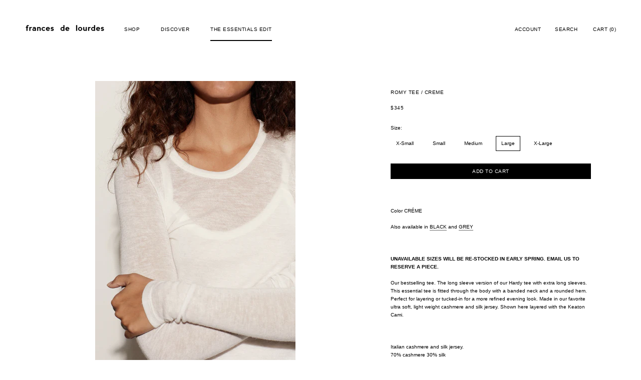

--- FILE ---
content_type: text/html; charset=utf-8
request_url: https://francesdelourdes.com/collections/the-essentials/products/romy-tee-creme
body_size: 21737
content:
<!doctype html>

<html class="no-js" lang="en">
  <head>
    <meta charset="utf-8"> 
    <meta http-equiv="X-UA-Compatible" content="IE=edge,chrome=1">
    <meta name="viewport" content="width=device-width, initial-scale=1.0, height=device-height, minimum-scale=1.0, user-scalable=0">
    <meta name="theme-color" content="">

    <title>
      ROMY TEE / CREME &ndash; Frances de Lourdes
    </title><meta name="description" content="  Color CRÉME Also available in BLACK and GREY   UNAVAILABLE SIZES WILL BE RE-STOCKED IN EARLY SPRING. EMAIL US TO RESERVE A PIECE. Our bestselling tee. The long sleeve version of our Hardy tee with extra long sleeves. This essential tee is fitted through the body with a banded neck and a rounded hem.  Perfect for laye"><link rel="canonical" href="https://francesdelourdes.com/products/romy-tee-creme"><link rel="shortcut icon" href="//francesdelourdes.com/cdn/shop/files/favicon_32x32.png?v=1613787367" type="image/png"><meta property="og:type" content="product">
  <meta property="og:title" content="ROMY TEE / CREME"><meta property="og:image" content="http://francesdelourdes.com/cdn/shop/products/romy_creme_05_0474_grande.jpg?v=1617729260">
    <meta property="og:image:secure_url" content="https://francesdelourdes.com/cdn/shop/products/romy_creme_05_0474_grande.jpg?v=1617729260"><meta property="og:image" content="http://francesdelourdes.com/cdn/shop/products/romy_creme_05_0447_grande.jpg?v=1617729260">
    <meta property="og:image:secure_url" content="https://francesdelourdes.com/cdn/shop/products/romy_creme_05_0447_grande.jpg?v=1617729260"><meta property="og:image" content="http://francesdelourdes.com/cdn/shop/products/romy_creme_05_0493_grande.jpg?v=1617729260">
    <meta property="og:image:secure_url" content="https://francesdelourdes.com/cdn/shop/products/romy_creme_05_0493_grande.jpg?v=1617729260"><meta property="product:price:amount" content="345.00">
  <meta property="product:price:currency" content="USD"><meta property="og:description" content="  Color CRÉME Also available in BLACK and GREY   UNAVAILABLE SIZES WILL BE RE-STOCKED IN EARLY SPRING. EMAIL US TO RESERVE A PIECE. Our bestselling tee. The long sleeve version of our Hardy tee with extra long sleeves. This essential tee is fitted through the body with a banded neck and a rounded hem.  Perfect for laye"><meta property="og:url" content="https://francesdelourdes.com/products/romy-tee-creme">
<meta property="og:site_name" content="Frances de Lourdes"><meta name="twitter:card" content="summary"><meta name="twitter:title" content="ROMY TEE / CREME">
  <meta name="twitter:description" content=" 
Color CRÉME
Also available in BLACK and GREY
 
UNAVAILABLE SIZES WILL BE RE-STOCKED IN EARLY SPRING. EMAIL US TO RESERVE A PIECE.
Our bestselling tee. The long sleeve version of our Hardy tee with extra long sleeves. This essential tee is fitted through the body with a banded neck and a rounded hem.  Perfect for layering or tucked-in for a more refined evening look. Made in our favorite ultra soft, light weight cashmere and silk jersey. Shown here layered with the Keaton Cami.
 
Italian cashmere and silk jersey.70% cashmere 30% silk 
Made in New York, USA
Dry clean only.
Runs true to size.Model is 5&#39;9&quot; and wears size small.
 
 
 
  
Complimentary shipping and returns in the US. Learn more.
 
Questions? Contact us at shop@francesdelourdes.com">
  <meta name="twitter:image" content="https://francesdelourdes.com/cdn/shop/products/romy_creme_05_0474_600x600_crop_center.jpg?v=1617729260">

    <script>window.performance && window.performance.mark && window.performance.mark('shopify.content_for_header.start');</script><meta id="shopify-digital-wallet" name="shopify-digital-wallet" content="/16201493/digital_wallets/dialog">
<meta name="shopify-checkout-api-token" content="08d265dba57209f20d439927e472ddea">
<meta id="in-context-paypal-metadata" data-shop-id="16201493" data-venmo-supported="false" data-environment="production" data-locale="en_US" data-paypal-v4="true" data-currency="USD">
<link rel="alternate" type="application/json+oembed" href="https://francesdelourdes.com/products/romy-tee-creme.oembed">
<script async="async" src="/checkouts/internal/preloads.js?locale=en-US"></script>
<link rel="preconnect" href="https://shop.app" crossorigin="anonymous">
<script async="async" src="https://shop.app/checkouts/internal/preloads.js?locale=en-US&shop_id=16201493" crossorigin="anonymous"></script>
<script id="apple-pay-shop-capabilities" type="application/json">{"shopId":16201493,"countryCode":"US","currencyCode":"USD","merchantCapabilities":["supports3DS"],"merchantId":"gid:\/\/shopify\/Shop\/16201493","merchantName":"Frances de Lourdes","requiredBillingContactFields":["postalAddress","email","phone"],"requiredShippingContactFields":["postalAddress","email","phone"],"shippingType":"shipping","supportedNetworks":["visa","masterCard","amex","discover","elo","jcb"],"total":{"type":"pending","label":"Frances de Lourdes","amount":"1.00"},"shopifyPaymentsEnabled":true,"supportsSubscriptions":true}</script>
<script id="shopify-features" type="application/json">{"accessToken":"08d265dba57209f20d439927e472ddea","betas":["rich-media-storefront-analytics"],"domain":"francesdelourdes.com","predictiveSearch":true,"shopId":16201493,"locale":"en"}</script>
<script>var Shopify = Shopify || {};
Shopify.shop = "frances-de-lourdes.myshopify.com";
Shopify.locale = "en";
Shopify.currency = {"active":"USD","rate":"1.0"};
Shopify.country = "US";
Shopify.theme = {"name":"Prestige.11-spacing","id":126759075929,"schema_name":"Prestige","schema_version":"4.3.4","theme_store_id":855,"role":"main"};
Shopify.theme.handle = "null";
Shopify.theme.style = {"id":null,"handle":null};
Shopify.cdnHost = "francesdelourdes.com/cdn";
Shopify.routes = Shopify.routes || {};
Shopify.routes.root = "/";</script>
<script type="module">!function(o){(o.Shopify=o.Shopify||{}).modules=!0}(window);</script>
<script>!function(o){function n(){var o=[];function n(){o.push(Array.prototype.slice.apply(arguments))}return n.q=o,n}var t=o.Shopify=o.Shopify||{};t.loadFeatures=n(),t.autoloadFeatures=n()}(window);</script>
<script>
  window.ShopifyPay = window.ShopifyPay || {};
  window.ShopifyPay.apiHost = "shop.app\/pay";
  window.ShopifyPay.redirectState = null;
</script>
<script id="shop-js-analytics" type="application/json">{"pageType":"product"}</script>
<script defer="defer" async type="module" src="//francesdelourdes.com/cdn/shopifycloud/shop-js/modules/v2/client.init-shop-cart-sync_WVOgQShq.en.esm.js"></script>
<script defer="defer" async type="module" src="//francesdelourdes.com/cdn/shopifycloud/shop-js/modules/v2/chunk.common_C_13GLB1.esm.js"></script>
<script defer="defer" async type="module" src="//francesdelourdes.com/cdn/shopifycloud/shop-js/modules/v2/chunk.modal_CLfMGd0m.esm.js"></script>
<script type="module">
  await import("//francesdelourdes.com/cdn/shopifycloud/shop-js/modules/v2/client.init-shop-cart-sync_WVOgQShq.en.esm.js");
await import("//francesdelourdes.com/cdn/shopifycloud/shop-js/modules/v2/chunk.common_C_13GLB1.esm.js");
await import("//francesdelourdes.com/cdn/shopifycloud/shop-js/modules/v2/chunk.modal_CLfMGd0m.esm.js");

  window.Shopify.SignInWithShop?.initShopCartSync?.({"fedCMEnabled":true,"windoidEnabled":true});

</script>
<script>
  window.Shopify = window.Shopify || {};
  if (!window.Shopify.featureAssets) window.Shopify.featureAssets = {};
  window.Shopify.featureAssets['shop-js'] = {"shop-cart-sync":["modules/v2/client.shop-cart-sync_DuR37GeY.en.esm.js","modules/v2/chunk.common_C_13GLB1.esm.js","modules/v2/chunk.modal_CLfMGd0m.esm.js"],"init-fed-cm":["modules/v2/client.init-fed-cm_BucUoe6W.en.esm.js","modules/v2/chunk.common_C_13GLB1.esm.js","modules/v2/chunk.modal_CLfMGd0m.esm.js"],"shop-toast-manager":["modules/v2/client.shop-toast-manager_B0JfrpKj.en.esm.js","modules/v2/chunk.common_C_13GLB1.esm.js","modules/v2/chunk.modal_CLfMGd0m.esm.js"],"init-shop-cart-sync":["modules/v2/client.init-shop-cart-sync_WVOgQShq.en.esm.js","modules/v2/chunk.common_C_13GLB1.esm.js","modules/v2/chunk.modal_CLfMGd0m.esm.js"],"shop-button":["modules/v2/client.shop-button_B_U3bv27.en.esm.js","modules/v2/chunk.common_C_13GLB1.esm.js","modules/v2/chunk.modal_CLfMGd0m.esm.js"],"init-windoid":["modules/v2/client.init-windoid_DuP9q_di.en.esm.js","modules/v2/chunk.common_C_13GLB1.esm.js","modules/v2/chunk.modal_CLfMGd0m.esm.js"],"shop-cash-offers":["modules/v2/client.shop-cash-offers_BmULhtno.en.esm.js","modules/v2/chunk.common_C_13GLB1.esm.js","modules/v2/chunk.modal_CLfMGd0m.esm.js"],"pay-button":["modules/v2/client.pay-button_CrPSEbOK.en.esm.js","modules/v2/chunk.common_C_13GLB1.esm.js","modules/v2/chunk.modal_CLfMGd0m.esm.js"],"init-customer-accounts":["modules/v2/client.init-customer-accounts_jNk9cPYQ.en.esm.js","modules/v2/client.shop-login-button_DJ5ldayH.en.esm.js","modules/v2/chunk.common_C_13GLB1.esm.js","modules/v2/chunk.modal_CLfMGd0m.esm.js"],"avatar":["modules/v2/client.avatar_BTnouDA3.en.esm.js"],"checkout-modal":["modules/v2/client.checkout-modal_pBPyh9w8.en.esm.js","modules/v2/chunk.common_C_13GLB1.esm.js","modules/v2/chunk.modal_CLfMGd0m.esm.js"],"init-shop-for-new-customer-accounts":["modules/v2/client.init-shop-for-new-customer-accounts_BUoCy7a5.en.esm.js","modules/v2/client.shop-login-button_DJ5ldayH.en.esm.js","modules/v2/chunk.common_C_13GLB1.esm.js","modules/v2/chunk.modal_CLfMGd0m.esm.js"],"init-customer-accounts-sign-up":["modules/v2/client.init-customer-accounts-sign-up_CnczCz9H.en.esm.js","modules/v2/client.shop-login-button_DJ5ldayH.en.esm.js","modules/v2/chunk.common_C_13GLB1.esm.js","modules/v2/chunk.modal_CLfMGd0m.esm.js"],"init-shop-email-lookup-coordinator":["modules/v2/client.init-shop-email-lookup-coordinator_CzjY5t9o.en.esm.js","modules/v2/chunk.common_C_13GLB1.esm.js","modules/v2/chunk.modal_CLfMGd0m.esm.js"],"shop-follow-button":["modules/v2/client.shop-follow-button_CsYC63q7.en.esm.js","modules/v2/chunk.common_C_13GLB1.esm.js","modules/v2/chunk.modal_CLfMGd0m.esm.js"],"shop-login-button":["modules/v2/client.shop-login-button_DJ5ldayH.en.esm.js","modules/v2/chunk.common_C_13GLB1.esm.js","modules/v2/chunk.modal_CLfMGd0m.esm.js"],"shop-login":["modules/v2/client.shop-login_B9ccPdmx.en.esm.js","modules/v2/chunk.common_C_13GLB1.esm.js","modules/v2/chunk.modal_CLfMGd0m.esm.js"],"lead-capture":["modules/v2/client.lead-capture_D0K_KgYb.en.esm.js","modules/v2/chunk.common_C_13GLB1.esm.js","modules/v2/chunk.modal_CLfMGd0m.esm.js"],"payment-terms":["modules/v2/client.payment-terms_BWmiNN46.en.esm.js","modules/v2/chunk.common_C_13GLB1.esm.js","modules/v2/chunk.modal_CLfMGd0m.esm.js"]};
</script>
<script>(function() {
  var isLoaded = false;
  function asyncLoad() {
    if (isLoaded) return;
    isLoaded = true;
    var urls = ["https:\/\/static.shareasale.com\/json\/shopify\/shareasale-tracking.js?sasmid=150195\u0026ssmtid=98637\u0026shop=frances-de-lourdes.myshopify.com","https:\/\/static.klaviyo.com\/onsite\/js\/PdumHD\/klaviyo.js?company_id=PdumHD\u0026shop=frances-de-lourdes.myshopify.com"];
    for (var i = 0; i < urls.length; i++) {
      var s = document.createElement('script');
      s.type = 'text/javascript';
      s.async = true;
      s.src = urls[i];
      var x = document.getElementsByTagName('script')[0];
      x.parentNode.insertBefore(s, x);
    }
  };
  if(window.attachEvent) {
    window.attachEvent('onload', asyncLoad);
  } else {
    window.addEventListener('load', asyncLoad, false);
  }
})();</script>
<script id="__st">var __st={"a":16201493,"offset":-18000,"reqid":"f9b32e40-13ca-42e4-90d0-ca7c782b118f-1769603590","pageurl":"francesdelourdes.com\/collections\/the-essentials\/products\/romy-tee-creme","u":"01e0704eaa5b","p":"product","rtyp":"product","rid":1630488494169};</script>
<script>window.ShopifyPaypalV4VisibilityTracking = true;</script>
<script id="captcha-bootstrap">!function(){'use strict';const t='contact',e='account',n='new_comment',o=[[t,t],['blogs',n],['comments',n],[t,'customer']],c=[[e,'customer_login'],[e,'guest_login'],[e,'recover_customer_password'],[e,'create_customer']],r=t=>t.map((([t,e])=>`form[action*='/${t}']:not([data-nocaptcha='true']) input[name='form_type'][value='${e}']`)).join(','),a=t=>()=>t?[...document.querySelectorAll(t)].map((t=>t.form)):[];function s(){const t=[...o],e=r(t);return a(e)}const i='password',u='form_key',d=['recaptcha-v3-token','g-recaptcha-response','h-captcha-response',i],f=()=>{try{return window.sessionStorage}catch{return}},m='__shopify_v',_=t=>t.elements[u];function p(t,e,n=!1){try{const o=window.sessionStorage,c=JSON.parse(o.getItem(e)),{data:r}=function(t){const{data:e,action:n}=t;return t[m]||n?{data:e,action:n}:{data:t,action:n}}(c);for(const[e,n]of Object.entries(r))t.elements[e]&&(t.elements[e].value=n);n&&o.removeItem(e)}catch(o){console.error('form repopulation failed',{error:o})}}const l='form_type',E='cptcha';function T(t){t.dataset[E]=!0}const w=window,h=w.document,L='Shopify',v='ce_forms',y='captcha';let A=!1;((t,e)=>{const n=(g='f06e6c50-85a8-45c8-87d0-21a2b65856fe',I='https://cdn.shopify.com/shopifycloud/storefront-forms-hcaptcha/ce_storefront_forms_captcha_hcaptcha.v1.5.2.iife.js',D={infoText:'Protected by hCaptcha',privacyText:'Privacy',termsText:'Terms'},(t,e,n)=>{const o=w[L][v],c=o.bindForm;if(c)return c(t,g,e,D).then(n);var r;o.q.push([[t,g,e,D],n]),r=I,A||(h.body.append(Object.assign(h.createElement('script'),{id:'captcha-provider',async:!0,src:r})),A=!0)});var g,I,D;w[L]=w[L]||{},w[L][v]=w[L][v]||{},w[L][v].q=[],w[L][y]=w[L][y]||{},w[L][y].protect=function(t,e){n(t,void 0,e),T(t)},Object.freeze(w[L][y]),function(t,e,n,w,h,L){const[v,y,A,g]=function(t,e,n){const i=e?o:[],u=t?c:[],d=[...i,...u],f=r(d),m=r(i),_=r(d.filter((([t,e])=>n.includes(e))));return[a(f),a(m),a(_),s()]}(w,h,L),I=t=>{const e=t.target;return e instanceof HTMLFormElement?e:e&&e.form},D=t=>v().includes(t);t.addEventListener('submit',(t=>{const e=I(t);if(!e)return;const n=D(e)&&!e.dataset.hcaptchaBound&&!e.dataset.recaptchaBound,o=_(e),c=g().includes(e)&&(!o||!o.value);(n||c)&&t.preventDefault(),c&&!n&&(function(t){try{if(!f())return;!function(t){const e=f();if(!e)return;const n=_(t);if(!n)return;const o=n.value;o&&e.removeItem(o)}(t);const e=Array.from(Array(32),(()=>Math.random().toString(36)[2])).join('');!function(t,e){_(t)||t.append(Object.assign(document.createElement('input'),{type:'hidden',name:u})),t.elements[u].value=e}(t,e),function(t,e){const n=f();if(!n)return;const o=[...t.querySelectorAll(`input[type='${i}']`)].map((({name:t})=>t)),c=[...d,...o],r={};for(const[a,s]of new FormData(t).entries())c.includes(a)||(r[a]=s);n.setItem(e,JSON.stringify({[m]:1,action:t.action,data:r}))}(t,e)}catch(e){console.error('failed to persist form',e)}}(e),e.submit())}));const S=(t,e)=>{t&&!t.dataset[E]&&(n(t,e.some((e=>e===t))),T(t))};for(const o of['focusin','change'])t.addEventListener(o,(t=>{const e=I(t);D(e)&&S(e,y())}));const B=e.get('form_key'),M=e.get(l),P=B&&M;t.addEventListener('DOMContentLoaded',(()=>{const t=y();if(P)for(const e of t)e.elements[l].value===M&&p(e,B);[...new Set([...A(),...v().filter((t=>'true'===t.dataset.shopifyCaptcha))])].forEach((e=>S(e,t)))}))}(h,new URLSearchParams(w.location.search),n,t,e,['guest_login'])})(!0,!0)}();</script>
<script integrity="sha256-4kQ18oKyAcykRKYeNunJcIwy7WH5gtpwJnB7kiuLZ1E=" data-source-attribution="shopify.loadfeatures" defer="defer" src="//francesdelourdes.com/cdn/shopifycloud/storefront/assets/storefront/load_feature-a0a9edcb.js" crossorigin="anonymous"></script>
<script crossorigin="anonymous" defer="defer" src="//francesdelourdes.com/cdn/shopifycloud/storefront/assets/shopify_pay/storefront-65b4c6d7.js?v=20250812"></script>
<script data-source-attribution="shopify.dynamic_checkout.dynamic.init">var Shopify=Shopify||{};Shopify.PaymentButton=Shopify.PaymentButton||{isStorefrontPortableWallets:!0,init:function(){window.Shopify.PaymentButton.init=function(){};var t=document.createElement("script");t.src="https://francesdelourdes.com/cdn/shopifycloud/portable-wallets/latest/portable-wallets.en.js",t.type="module",document.head.appendChild(t)}};
</script>
<script data-source-attribution="shopify.dynamic_checkout.buyer_consent">
  function portableWalletsHideBuyerConsent(e){var t=document.getElementById("shopify-buyer-consent"),n=document.getElementById("shopify-subscription-policy-button");t&&n&&(t.classList.add("hidden"),t.setAttribute("aria-hidden","true"),n.removeEventListener("click",e))}function portableWalletsShowBuyerConsent(e){var t=document.getElementById("shopify-buyer-consent"),n=document.getElementById("shopify-subscription-policy-button");t&&n&&(t.classList.remove("hidden"),t.removeAttribute("aria-hidden"),n.addEventListener("click",e))}window.Shopify?.PaymentButton&&(window.Shopify.PaymentButton.hideBuyerConsent=portableWalletsHideBuyerConsent,window.Shopify.PaymentButton.showBuyerConsent=portableWalletsShowBuyerConsent);
</script>
<script data-source-attribution="shopify.dynamic_checkout.cart.bootstrap">document.addEventListener("DOMContentLoaded",(function(){function t(){return document.querySelector("shopify-accelerated-checkout-cart, shopify-accelerated-checkout")}if(t())Shopify.PaymentButton.init();else{new MutationObserver((function(e,n){t()&&(Shopify.PaymentButton.init(),n.disconnect())})).observe(document.body,{childList:!0,subtree:!0})}}));
</script>
<link id="shopify-accelerated-checkout-styles" rel="stylesheet" media="screen" href="https://francesdelourdes.com/cdn/shopifycloud/portable-wallets/latest/accelerated-checkout-backwards-compat.css" crossorigin="anonymous">
<style id="shopify-accelerated-checkout-cart">
        #shopify-buyer-consent {
  margin-top: 1em;
  display: inline-block;
  width: 100%;
}

#shopify-buyer-consent.hidden {
  display: none;
}

#shopify-subscription-policy-button {
  background: none;
  border: none;
  padding: 0;
  text-decoration: underline;
  font-size: inherit;
  cursor: pointer;
}

#shopify-subscription-policy-button::before {
  box-shadow: none;
}

      </style>

<script>window.performance && window.performance.mark && window.performance.mark('shopify.content_for_header.end');</script>

    <link rel="stylesheet" href="//francesdelourdes.com/cdn/shop/t/32/assets/theme.scss.css?v=4039128095100005101759332454">

    <script>
      // This allows to expose several variables to the global scope, to be used in scripts
      window.theme = {
        template: "product",
        localeRootUrl: '',
        shopCurrency: "USD",
        moneyFormat: "${{amount}}",
        moneyWithCurrencyFormat: "${{amount_no_decimals}} USD",
        useNativeMultiCurrency: true,
        currencyConversionEnabled: false,
        currencyConversionMoneyFormat: "money_format",
        currencyConversionRoundAmounts: true,
        productImageSize: "natural",
        searchMode: "product,article",
        showPageTransition: false,
        showElementStaggering: false,
        showImageZooming: false
      };

      window.languages = {
        cartAddNote: "Add Order Note",
        cartEditNote: "Edit Order Note",
        productImageLoadingError: "This image could not be loaded. Please try to reload the page.",
        productFormAddToCart: "Add to cart",
        productFormUnavailable: "Unavailable",
        productFormSoldOut: "Sold Out",
        shippingEstimatorOneResult: "1 option available:",
        shippingEstimatorMoreResults: "{{count}} options available:",
        shippingEstimatorNoResults: "No shipping could be found"
      };

      window.lazySizesConfig = {
        loadHidden: false,
        hFac: 0.5,
        expFactor: 2,
        ricTimeout: 150,
        lazyClass: 'Image--lazyLoad',
        loadingClass: 'Image--lazyLoading',
        loadedClass: 'Image--lazyLoaded'
      };

      document.documentElement.className = document.documentElement.className.replace('no-js', 'js');
      document.documentElement.style.setProperty('--window-height', window.innerHeight + 'px');

      // We do a quick detection of some features (we could use Modernizr but for so little...)
      (function() {
        document.documentElement.className += ((window.CSS && window.CSS.supports('(position: sticky) or (position: -webkit-sticky)')) ? ' supports-sticky' : ' no-supports-sticky');
        document.documentElement.className += (window.matchMedia('(-moz-touch-enabled: 1), (hover: none)')).matches ? ' no-supports-hover' : ' supports-hover';
      }());

      // This code is done to force reload the page when the back button is hit (which allows to fix stale data on cart, for instance)
      if (performance.navigation.type === 2) {
        location.reload(true);
      }
    </script>

    <script src="//francesdelourdes.com/cdn/shop/t/32/assets/lazysizes.min.js?v=174358363404432586981705343982" async></script>

    
<script src="https://polyfill-fastly.net/v3/polyfill.min.js?unknown=polyfill&features=fetch,Element.prototype.closest,Element.prototype.remove,Element.prototype.classList,Array.prototype.includes,Array.prototype.fill,Object.assign,CustomEvent,IntersectionObserver,IntersectionObserverEntry,URL" defer></script>
    <script src="//francesdelourdes.com/cdn/shop/t/32/assets/libs.min.js?v=88466822118989791001705343982" defer></script>
    <script src="//francesdelourdes.com/cdn/shop/t/32/assets/theme.min.js?v=53109466184291106351705343982" defer></script>
    <script src="//francesdelourdes.com/cdn/shop/t/32/assets/custom.js?v=81497459436332688391705343982" defer></script>

    
  <script type="application/ld+json">
  {
    "@context": "http://schema.org",
    "@type": "Product",
    "offers": [{
          "@type": "Offer",
          "name": "X-Small",
          "availability":"https://schema.org/OutOfStock",
          "price": "345.00",
          "priceCurrency": "USD",
          "priceValidUntil": "2026-02-07","sku": "T020001CRE-XS","url": "https://francesdelourdes.com/products/romy-tee-creme?variant=14838946332761"
        },
{
          "@type": "Offer",
          "name": "Small",
          "availability":"https://schema.org/OutOfStock",
          "price": "345.00",
          "priceCurrency": "USD",
          "priceValidUntil": "2026-02-07","sku": "T020001CRE-S","url": "https://francesdelourdes.com/products/romy-tee-creme?variant=14838946365529"
        },
{
          "@type": "Offer",
          "name": "Medium",
          "availability":"https://schema.org/OutOfStock",
          "price": "345.00",
          "priceCurrency": "USD",
          "priceValidUntil": "2026-02-07","sku": "T020001CRE-M","url": "https://francesdelourdes.com/products/romy-tee-creme?variant=14838946398297"
        },
{
          "@type": "Offer",
          "name": "Large",
          "availability":"https://schema.org/InStock",
          "price": "345.00",
          "priceCurrency": "USD",
          "priceValidUntil": "2026-02-07","sku": "T020001CRE-L","url": "https://francesdelourdes.com/products/romy-tee-creme?variant=14838946431065"
        },
{
          "@type": "Offer",
          "name": "X-Large",
          "availability":"https://schema.org/InStock",
          "price": "345.00",
          "priceCurrency": "USD",
          "priceValidUntil": "2026-02-07","sku": "T020001CRE-XL","url": "https://francesdelourdes.com/products/romy-tee-creme?variant=32179623395417"
        }
],
      "gtin8": "46431065",
      "productId": "46431065",

    "brand": {
      "name": "Frances de Lourdes"
    },
    "name": "ROMY TEE \/ CREME",
    "description": " \nColor CRÉME\nAlso available in BLACK and GREY\n \nUNAVAILABLE SIZES WILL BE RE-STOCKED IN EARLY SPRING. EMAIL US TO RESERVE A PIECE.\nOur bestselling tee. The long sleeve version of our Hardy tee with extra long sleeves. This essential tee is fitted through the body with a banded neck and a rounded hem.  Perfect for layering or tucked-in for a more refined evening look. Made in our favorite ultra soft, light weight cashmere and silk jersey. Shown here layered with the Keaton Cami.\n \nItalian cashmere and silk jersey.70% cashmere 30% silk \nMade in New York, USA\nDry clean only.\nRuns true to size.Model is 5'9\" and wears size small.\n \n \n \n  \nComplimentary shipping and returns in the US. Learn more.\n \nQuestions? Contact us at shop@francesdelourdes.com",
    "category": "TEES",
    "url": "https://francesdelourdes.com/products/romy-tee-creme",
    "sku": "T020001CRE-L",
    "image": {
      "@type": "ImageObject",
      "url": "https://francesdelourdes.com/cdn/shop/products/romy_creme_05_0474_1024x.jpg?v=1617729260",
      "image": "https://francesdelourdes.com/cdn/shop/products/romy_creme_05_0474_1024x.jpg?v=1617729260",
      "name": "ROMY TEE \/ CREME",
      "width": "1024",
      "height": "1024"
    }
  }
  </script>

  <link href="https://monorail-edge.shopifysvc.com" rel="dns-prefetch">
<script>(function(){if ("sendBeacon" in navigator && "performance" in window) {try {var session_token_from_headers = performance.getEntriesByType('navigation')[0].serverTiming.find(x => x.name == '_s').description;} catch {var session_token_from_headers = undefined;}var session_cookie_matches = document.cookie.match(/_shopify_s=([^;]*)/);var session_token_from_cookie = session_cookie_matches && session_cookie_matches.length === 2 ? session_cookie_matches[1] : "";var session_token = session_token_from_headers || session_token_from_cookie || "";function handle_abandonment_event(e) {var entries = performance.getEntries().filter(function(entry) {return /monorail-edge.shopifysvc.com/.test(entry.name);});if (!window.abandonment_tracked && entries.length === 0) {window.abandonment_tracked = true;var currentMs = Date.now();var navigation_start = performance.timing.navigationStart;var payload = {shop_id: 16201493,url: window.location.href,navigation_start,duration: currentMs - navigation_start,session_token,page_type: "product"};window.navigator.sendBeacon("https://monorail-edge.shopifysvc.com/v1/produce", JSON.stringify({schema_id: "online_store_buyer_site_abandonment/1.1",payload: payload,metadata: {event_created_at_ms: currentMs,event_sent_at_ms: currentMs}}));}}window.addEventListener('pagehide', handle_abandonment_event);}}());</script>
<script id="web-pixels-manager-setup">(function e(e,d,r,n,o){if(void 0===o&&(o={}),!Boolean(null===(a=null===(i=window.Shopify)||void 0===i?void 0:i.analytics)||void 0===a?void 0:a.replayQueue)){var i,a;window.Shopify=window.Shopify||{};var t=window.Shopify;t.analytics=t.analytics||{};var s=t.analytics;s.replayQueue=[],s.publish=function(e,d,r){return s.replayQueue.push([e,d,r]),!0};try{self.performance.mark("wpm:start")}catch(e){}var l=function(){var e={modern:/Edge?\/(1{2}[4-9]|1[2-9]\d|[2-9]\d{2}|\d{4,})\.\d+(\.\d+|)|Firefox\/(1{2}[4-9]|1[2-9]\d|[2-9]\d{2}|\d{4,})\.\d+(\.\d+|)|Chrom(ium|e)\/(9{2}|\d{3,})\.\d+(\.\d+|)|(Maci|X1{2}).+ Version\/(15\.\d+|(1[6-9]|[2-9]\d|\d{3,})\.\d+)([,.]\d+|)( \(\w+\)|)( Mobile\/\w+|) Safari\/|Chrome.+OPR\/(9{2}|\d{3,})\.\d+\.\d+|(CPU[ +]OS|iPhone[ +]OS|CPU[ +]iPhone|CPU IPhone OS|CPU iPad OS)[ +]+(15[._]\d+|(1[6-9]|[2-9]\d|\d{3,})[._]\d+)([._]\d+|)|Android:?[ /-](13[3-9]|1[4-9]\d|[2-9]\d{2}|\d{4,})(\.\d+|)(\.\d+|)|Android.+Firefox\/(13[5-9]|1[4-9]\d|[2-9]\d{2}|\d{4,})\.\d+(\.\d+|)|Android.+Chrom(ium|e)\/(13[3-9]|1[4-9]\d|[2-9]\d{2}|\d{4,})\.\d+(\.\d+|)|SamsungBrowser\/([2-9]\d|\d{3,})\.\d+/,legacy:/Edge?\/(1[6-9]|[2-9]\d|\d{3,})\.\d+(\.\d+|)|Firefox\/(5[4-9]|[6-9]\d|\d{3,})\.\d+(\.\d+|)|Chrom(ium|e)\/(5[1-9]|[6-9]\d|\d{3,})\.\d+(\.\d+|)([\d.]+$|.*Safari\/(?![\d.]+ Edge\/[\d.]+$))|(Maci|X1{2}).+ Version\/(10\.\d+|(1[1-9]|[2-9]\d|\d{3,})\.\d+)([,.]\d+|)( \(\w+\)|)( Mobile\/\w+|) Safari\/|Chrome.+OPR\/(3[89]|[4-9]\d|\d{3,})\.\d+\.\d+|(CPU[ +]OS|iPhone[ +]OS|CPU[ +]iPhone|CPU IPhone OS|CPU iPad OS)[ +]+(10[._]\d+|(1[1-9]|[2-9]\d|\d{3,})[._]\d+)([._]\d+|)|Android:?[ /-](13[3-9]|1[4-9]\d|[2-9]\d{2}|\d{4,})(\.\d+|)(\.\d+|)|Mobile Safari.+OPR\/([89]\d|\d{3,})\.\d+\.\d+|Android.+Firefox\/(13[5-9]|1[4-9]\d|[2-9]\d{2}|\d{4,})\.\d+(\.\d+|)|Android.+Chrom(ium|e)\/(13[3-9]|1[4-9]\d|[2-9]\d{2}|\d{4,})\.\d+(\.\d+|)|Android.+(UC? ?Browser|UCWEB|U3)[ /]?(15\.([5-9]|\d{2,})|(1[6-9]|[2-9]\d|\d{3,})\.\d+)\.\d+|SamsungBrowser\/(5\.\d+|([6-9]|\d{2,})\.\d+)|Android.+MQ{2}Browser\/(14(\.(9|\d{2,})|)|(1[5-9]|[2-9]\d|\d{3,})(\.\d+|))(\.\d+|)|K[Aa][Ii]OS\/(3\.\d+|([4-9]|\d{2,})\.\d+)(\.\d+|)/},d=e.modern,r=e.legacy,n=navigator.userAgent;return n.match(d)?"modern":n.match(r)?"legacy":"unknown"}(),u="modern"===l?"modern":"legacy",c=(null!=n?n:{modern:"",legacy:""})[u],f=function(e){return[e.baseUrl,"/wpm","/b",e.hashVersion,"modern"===e.buildTarget?"m":"l",".js"].join("")}({baseUrl:d,hashVersion:r,buildTarget:u}),m=function(e){var d=e.version,r=e.bundleTarget,n=e.surface,o=e.pageUrl,i=e.monorailEndpoint;return{emit:function(e){var a=e.status,t=e.errorMsg,s=(new Date).getTime(),l=JSON.stringify({metadata:{event_sent_at_ms:s},events:[{schema_id:"web_pixels_manager_load/3.1",payload:{version:d,bundle_target:r,page_url:o,status:a,surface:n,error_msg:t},metadata:{event_created_at_ms:s}}]});if(!i)return console&&console.warn&&console.warn("[Web Pixels Manager] No Monorail endpoint provided, skipping logging."),!1;try{return self.navigator.sendBeacon.bind(self.navigator)(i,l)}catch(e){}var u=new XMLHttpRequest;try{return u.open("POST",i,!0),u.setRequestHeader("Content-Type","text/plain"),u.send(l),!0}catch(e){return console&&console.warn&&console.warn("[Web Pixels Manager] Got an unhandled error while logging to Monorail."),!1}}}}({version:r,bundleTarget:l,surface:e.surface,pageUrl:self.location.href,monorailEndpoint:e.monorailEndpoint});try{o.browserTarget=l,function(e){var d=e.src,r=e.async,n=void 0===r||r,o=e.onload,i=e.onerror,a=e.sri,t=e.scriptDataAttributes,s=void 0===t?{}:t,l=document.createElement("script"),u=document.querySelector("head"),c=document.querySelector("body");if(l.async=n,l.src=d,a&&(l.integrity=a,l.crossOrigin="anonymous"),s)for(var f in s)if(Object.prototype.hasOwnProperty.call(s,f))try{l.dataset[f]=s[f]}catch(e){}if(o&&l.addEventListener("load",o),i&&l.addEventListener("error",i),u)u.appendChild(l);else{if(!c)throw new Error("Did not find a head or body element to append the script");c.appendChild(l)}}({src:f,async:!0,onload:function(){if(!function(){var e,d;return Boolean(null===(d=null===(e=window.Shopify)||void 0===e?void 0:e.analytics)||void 0===d?void 0:d.initialized)}()){var d=window.webPixelsManager.init(e)||void 0;if(d){var r=window.Shopify.analytics;r.replayQueue.forEach((function(e){var r=e[0],n=e[1],o=e[2];d.publishCustomEvent(r,n,o)})),r.replayQueue=[],r.publish=d.publishCustomEvent,r.visitor=d.visitor,r.initialized=!0}}},onerror:function(){return m.emit({status:"failed",errorMsg:"".concat(f," has failed to load")})},sri:function(e){var d=/^sha384-[A-Za-z0-9+/=]+$/;return"string"==typeof e&&d.test(e)}(c)?c:"",scriptDataAttributes:o}),m.emit({status:"loading"})}catch(e){m.emit({status:"failed",errorMsg:(null==e?void 0:e.message)||"Unknown error"})}}})({shopId: 16201493,storefrontBaseUrl: "https://francesdelourdes.com",extensionsBaseUrl: "https://extensions.shopifycdn.com/cdn/shopifycloud/web-pixels-manager",monorailEndpoint: "https://monorail-edge.shopifysvc.com/unstable/produce_batch",surface: "storefront-renderer",enabledBetaFlags: ["2dca8a86"],webPixelsConfigList: [{"id":"1637351513","configuration":"{\"accountID\":\"PdumHD\",\"webPixelConfig\":\"eyJlbmFibGVBZGRlZFRvQ2FydEV2ZW50cyI6IHRydWV9\"}","eventPayloadVersion":"v1","runtimeContext":"STRICT","scriptVersion":"524f6c1ee37bacdca7657a665bdca589","type":"APP","apiClientId":123074,"privacyPurposes":["ANALYTICS","MARKETING"],"dataSharingAdjustments":{"protectedCustomerApprovalScopes":["read_customer_address","read_customer_email","read_customer_name","read_customer_personal_data","read_customer_phone"]}},{"id":"393871449","configuration":"{\"config\":\"{\\\"pixel_id\\\":\\\"G-PPQYW0QT2C\\\",\\\"gtag_events\\\":[{\\\"type\\\":\\\"purchase\\\",\\\"action_label\\\":\\\"G-PPQYW0QT2C\\\"},{\\\"type\\\":\\\"page_view\\\",\\\"action_label\\\":\\\"G-PPQYW0QT2C\\\"},{\\\"type\\\":\\\"view_item\\\",\\\"action_label\\\":\\\"G-PPQYW0QT2C\\\"},{\\\"type\\\":\\\"search\\\",\\\"action_label\\\":\\\"G-PPQYW0QT2C\\\"},{\\\"type\\\":\\\"add_to_cart\\\",\\\"action_label\\\":\\\"G-PPQYW0QT2C\\\"},{\\\"type\\\":\\\"begin_checkout\\\",\\\"action_label\\\":\\\"G-PPQYW0QT2C\\\"},{\\\"type\\\":\\\"add_payment_info\\\",\\\"action_label\\\":\\\"G-PPQYW0QT2C\\\"}],\\\"enable_monitoring_mode\\\":false}\"}","eventPayloadVersion":"v1","runtimeContext":"OPEN","scriptVersion":"b2a88bafab3e21179ed38636efcd8a93","type":"APP","apiClientId":1780363,"privacyPurposes":[],"dataSharingAdjustments":{"protectedCustomerApprovalScopes":["read_customer_address","read_customer_email","read_customer_name","read_customer_personal_data","read_customer_phone"]}},{"id":"225869913","configuration":"{\"masterTagID\":\"19038\",\"merchantID\":\"150195\",\"appPath\":\"https:\/\/daedalus.shareasale.com\",\"storeID\":\"NaN\",\"xTypeMode\":\"NaN\",\"xTypeValue\":\"NaN\",\"channelDedup\":\"NaN\"}","eventPayloadVersion":"v1","runtimeContext":"STRICT","scriptVersion":"f300cca684872f2df140f714437af558","type":"APP","apiClientId":4929191,"privacyPurposes":["ANALYTICS","MARKETING"],"dataSharingAdjustments":{"protectedCustomerApprovalScopes":["read_customer_personal_data"]}},{"id":"29851737","eventPayloadVersion":"1","runtimeContext":"LAX","scriptVersion":"2","type":"CUSTOM","privacyPurposes":["ANALYTICS","MARKETING","SALE_OF_DATA"],"name":"ShareASale Tracking"},{"id":"97878105","eventPayloadVersion":"v1","runtimeContext":"LAX","scriptVersion":"1","type":"CUSTOM","privacyPurposes":["ANALYTICS"],"name":"Google Analytics tag (migrated)"},{"id":"shopify-app-pixel","configuration":"{}","eventPayloadVersion":"v1","runtimeContext":"STRICT","scriptVersion":"0450","apiClientId":"shopify-pixel","type":"APP","privacyPurposes":["ANALYTICS","MARKETING"]},{"id":"shopify-custom-pixel","eventPayloadVersion":"v1","runtimeContext":"LAX","scriptVersion":"0450","apiClientId":"shopify-pixel","type":"CUSTOM","privacyPurposes":["ANALYTICS","MARKETING"]}],isMerchantRequest: false,initData: {"shop":{"name":"Frances de Lourdes","paymentSettings":{"currencyCode":"USD"},"myshopifyDomain":"frances-de-lourdes.myshopify.com","countryCode":"US","storefrontUrl":"https:\/\/francesdelourdes.com"},"customer":null,"cart":null,"checkout":null,"productVariants":[{"price":{"amount":345.0,"currencyCode":"USD"},"product":{"title":"ROMY TEE \/ CREME","vendor":"Frances de Lourdes","id":"1630488494169","untranslatedTitle":"ROMY TEE \/ CREME","url":"\/products\/romy-tee-creme","type":"TEES"},"id":"14838946332761","image":{"src":"\/\/francesdelourdes.com\/cdn\/shop\/products\/romy_creme_05_0474.jpg?v=1617729260"},"sku":"T020001CRE-XS","title":"X-Small","untranslatedTitle":"X-Small"},{"price":{"amount":345.0,"currencyCode":"USD"},"product":{"title":"ROMY TEE \/ CREME","vendor":"Frances de Lourdes","id":"1630488494169","untranslatedTitle":"ROMY TEE \/ CREME","url":"\/products\/romy-tee-creme","type":"TEES"},"id":"14838946365529","image":{"src":"\/\/francesdelourdes.com\/cdn\/shop\/products\/romy_creme_05_0474.jpg?v=1617729260"},"sku":"T020001CRE-S","title":"Small","untranslatedTitle":"Small"},{"price":{"amount":345.0,"currencyCode":"USD"},"product":{"title":"ROMY TEE \/ CREME","vendor":"Frances de Lourdes","id":"1630488494169","untranslatedTitle":"ROMY TEE \/ CREME","url":"\/products\/romy-tee-creme","type":"TEES"},"id":"14838946398297","image":{"src":"\/\/francesdelourdes.com\/cdn\/shop\/products\/romy_creme_05_0474.jpg?v=1617729260"},"sku":"T020001CRE-M","title":"Medium","untranslatedTitle":"Medium"},{"price":{"amount":345.0,"currencyCode":"USD"},"product":{"title":"ROMY TEE \/ CREME","vendor":"Frances de Lourdes","id":"1630488494169","untranslatedTitle":"ROMY TEE \/ CREME","url":"\/products\/romy-tee-creme","type":"TEES"},"id":"14838946431065","image":{"src":"\/\/francesdelourdes.com\/cdn\/shop\/products\/romy_creme_05_0474.jpg?v=1617729260"},"sku":"T020001CRE-L","title":"Large","untranslatedTitle":"Large"},{"price":{"amount":345.0,"currencyCode":"USD"},"product":{"title":"ROMY TEE \/ CREME","vendor":"Frances de Lourdes","id":"1630488494169","untranslatedTitle":"ROMY TEE \/ CREME","url":"\/products\/romy-tee-creme","type":"TEES"},"id":"32179623395417","image":{"src":"\/\/francesdelourdes.com\/cdn\/shop\/products\/romy_creme_05_0474.jpg?v=1617729260"},"sku":"T020001CRE-XL","title":"X-Large","untranslatedTitle":"X-Large"}],"purchasingCompany":null},},"https://francesdelourdes.com/cdn","fcfee988w5aeb613cpc8e4bc33m6693e112",{"modern":"","legacy":""},{"shopId":"16201493","storefrontBaseUrl":"https:\/\/francesdelourdes.com","extensionBaseUrl":"https:\/\/extensions.shopifycdn.com\/cdn\/shopifycloud\/web-pixels-manager","surface":"storefront-renderer","enabledBetaFlags":"[\"2dca8a86\"]","isMerchantRequest":"false","hashVersion":"fcfee988w5aeb613cpc8e4bc33m6693e112","publish":"custom","events":"[[\"page_viewed\",{}],[\"product_viewed\",{\"productVariant\":{\"price\":{\"amount\":345.0,\"currencyCode\":\"USD\"},\"product\":{\"title\":\"ROMY TEE \/ CREME\",\"vendor\":\"Frances de Lourdes\",\"id\":\"1630488494169\",\"untranslatedTitle\":\"ROMY TEE \/ CREME\",\"url\":\"\/products\/romy-tee-creme\",\"type\":\"TEES\"},\"id\":\"14838946431065\",\"image\":{\"src\":\"\/\/francesdelourdes.com\/cdn\/shop\/products\/romy_creme_05_0474.jpg?v=1617729260\"},\"sku\":\"T020001CRE-L\",\"title\":\"Large\",\"untranslatedTitle\":\"Large\"}}]]"});</script><script>
  window.ShopifyAnalytics = window.ShopifyAnalytics || {};
  window.ShopifyAnalytics.meta = window.ShopifyAnalytics.meta || {};
  window.ShopifyAnalytics.meta.currency = 'USD';
  var meta = {"product":{"id":1630488494169,"gid":"gid:\/\/shopify\/Product\/1630488494169","vendor":"Frances de Lourdes","type":"TEES","handle":"romy-tee-creme","variants":[{"id":14838946332761,"price":34500,"name":"ROMY TEE \/ CREME - X-Small","public_title":"X-Small","sku":"T020001CRE-XS"},{"id":14838946365529,"price":34500,"name":"ROMY TEE \/ CREME - Small","public_title":"Small","sku":"T020001CRE-S"},{"id":14838946398297,"price":34500,"name":"ROMY TEE \/ CREME - Medium","public_title":"Medium","sku":"T020001CRE-M"},{"id":14838946431065,"price":34500,"name":"ROMY TEE \/ CREME - Large","public_title":"Large","sku":"T020001CRE-L"},{"id":32179623395417,"price":34500,"name":"ROMY TEE \/ CREME - X-Large","public_title":"X-Large","sku":"T020001CRE-XL"}],"remote":false},"page":{"pageType":"product","resourceType":"product","resourceId":1630488494169,"requestId":"f9b32e40-13ca-42e4-90d0-ca7c782b118f-1769603590"}};
  for (var attr in meta) {
    window.ShopifyAnalytics.meta[attr] = meta[attr];
  }
</script>
<script class="analytics">
  (function () {
    var customDocumentWrite = function(content) {
      var jquery = null;

      if (window.jQuery) {
        jquery = window.jQuery;
      } else if (window.Checkout && window.Checkout.$) {
        jquery = window.Checkout.$;
      }

      if (jquery) {
        jquery('body').append(content);
      }
    };

    var hasLoggedConversion = function(token) {
      if (token) {
        return document.cookie.indexOf('loggedConversion=' + token) !== -1;
      }
      return false;
    }

    var setCookieIfConversion = function(token) {
      if (token) {
        var twoMonthsFromNow = new Date(Date.now());
        twoMonthsFromNow.setMonth(twoMonthsFromNow.getMonth() + 2);

        document.cookie = 'loggedConversion=' + token + '; expires=' + twoMonthsFromNow;
      }
    }

    var trekkie = window.ShopifyAnalytics.lib = window.trekkie = window.trekkie || [];
    if (trekkie.integrations) {
      return;
    }
    trekkie.methods = [
      'identify',
      'page',
      'ready',
      'track',
      'trackForm',
      'trackLink'
    ];
    trekkie.factory = function(method) {
      return function() {
        var args = Array.prototype.slice.call(arguments);
        args.unshift(method);
        trekkie.push(args);
        return trekkie;
      };
    };
    for (var i = 0; i < trekkie.methods.length; i++) {
      var key = trekkie.methods[i];
      trekkie[key] = trekkie.factory(key);
    }
    trekkie.load = function(config) {
      trekkie.config = config || {};
      trekkie.config.initialDocumentCookie = document.cookie;
      var first = document.getElementsByTagName('script')[0];
      var script = document.createElement('script');
      script.type = 'text/javascript';
      script.onerror = function(e) {
        var scriptFallback = document.createElement('script');
        scriptFallback.type = 'text/javascript';
        scriptFallback.onerror = function(error) {
                var Monorail = {
      produce: function produce(monorailDomain, schemaId, payload) {
        var currentMs = new Date().getTime();
        var event = {
          schema_id: schemaId,
          payload: payload,
          metadata: {
            event_created_at_ms: currentMs,
            event_sent_at_ms: currentMs
          }
        };
        return Monorail.sendRequest("https://" + monorailDomain + "/v1/produce", JSON.stringify(event));
      },
      sendRequest: function sendRequest(endpointUrl, payload) {
        // Try the sendBeacon API
        if (window && window.navigator && typeof window.navigator.sendBeacon === 'function' && typeof window.Blob === 'function' && !Monorail.isIos12()) {
          var blobData = new window.Blob([payload], {
            type: 'text/plain'
          });

          if (window.navigator.sendBeacon(endpointUrl, blobData)) {
            return true;
          } // sendBeacon was not successful

        } // XHR beacon

        var xhr = new XMLHttpRequest();

        try {
          xhr.open('POST', endpointUrl);
          xhr.setRequestHeader('Content-Type', 'text/plain');
          xhr.send(payload);
        } catch (e) {
          console.log(e);
        }

        return false;
      },
      isIos12: function isIos12() {
        return window.navigator.userAgent.lastIndexOf('iPhone; CPU iPhone OS 12_') !== -1 || window.navigator.userAgent.lastIndexOf('iPad; CPU OS 12_') !== -1;
      }
    };
    Monorail.produce('monorail-edge.shopifysvc.com',
      'trekkie_storefront_load_errors/1.1',
      {shop_id: 16201493,
      theme_id: 126759075929,
      app_name: "storefront",
      context_url: window.location.href,
      source_url: "//francesdelourdes.com/cdn/s/trekkie.storefront.a804e9514e4efded663580eddd6991fcc12b5451.min.js"});

        };
        scriptFallback.async = true;
        scriptFallback.src = '//francesdelourdes.com/cdn/s/trekkie.storefront.a804e9514e4efded663580eddd6991fcc12b5451.min.js';
        first.parentNode.insertBefore(scriptFallback, first);
      };
      script.async = true;
      script.src = '//francesdelourdes.com/cdn/s/trekkie.storefront.a804e9514e4efded663580eddd6991fcc12b5451.min.js';
      first.parentNode.insertBefore(script, first);
    };
    trekkie.load(
      {"Trekkie":{"appName":"storefront","development":false,"defaultAttributes":{"shopId":16201493,"isMerchantRequest":null,"themeId":126759075929,"themeCityHash":"13653933726616050401","contentLanguage":"en","currency":"USD","eventMetadataId":"5b60e023-e4a4-46dc-9c4f-07f32564ba1d"},"isServerSideCookieWritingEnabled":true,"monorailRegion":"shop_domain","enabledBetaFlags":["65f19447","b5387b81"]},"Session Attribution":{},"S2S":{"facebookCapiEnabled":false,"source":"trekkie-storefront-renderer","apiClientId":580111}}
    );

    var loaded = false;
    trekkie.ready(function() {
      if (loaded) return;
      loaded = true;

      window.ShopifyAnalytics.lib = window.trekkie;

      var originalDocumentWrite = document.write;
      document.write = customDocumentWrite;
      try { window.ShopifyAnalytics.merchantGoogleAnalytics.call(this); } catch(error) {};
      document.write = originalDocumentWrite;

      window.ShopifyAnalytics.lib.page(null,{"pageType":"product","resourceType":"product","resourceId":1630488494169,"requestId":"f9b32e40-13ca-42e4-90d0-ca7c782b118f-1769603590","shopifyEmitted":true});

      var match = window.location.pathname.match(/checkouts\/(.+)\/(thank_you|post_purchase)/)
      var token = match? match[1]: undefined;
      if (!hasLoggedConversion(token)) {
        setCookieIfConversion(token);
        window.ShopifyAnalytics.lib.track("Viewed Product",{"currency":"USD","variantId":14838946332761,"productId":1630488494169,"productGid":"gid:\/\/shopify\/Product\/1630488494169","name":"ROMY TEE \/ CREME - X-Small","price":"345.00","sku":"T020001CRE-XS","brand":"Frances de Lourdes","variant":"X-Small","category":"TEES","nonInteraction":true,"remote":false},undefined,undefined,{"shopifyEmitted":true});
      window.ShopifyAnalytics.lib.track("monorail:\/\/trekkie_storefront_viewed_product\/1.1",{"currency":"USD","variantId":14838946332761,"productId":1630488494169,"productGid":"gid:\/\/shopify\/Product\/1630488494169","name":"ROMY TEE \/ CREME - X-Small","price":"345.00","sku":"T020001CRE-XS","brand":"Frances de Lourdes","variant":"X-Small","category":"TEES","nonInteraction":true,"remote":false,"referer":"https:\/\/francesdelourdes.com\/collections\/the-essentials\/products\/romy-tee-creme"});
      }
    });


        var eventsListenerScript = document.createElement('script');
        eventsListenerScript.async = true;
        eventsListenerScript.src = "//francesdelourdes.com/cdn/shopifycloud/storefront/assets/shop_events_listener-3da45d37.js";
        document.getElementsByTagName('head')[0].appendChild(eventsListenerScript);

})();</script>
  <script>
  if (!window.ga || (window.ga && typeof window.ga !== 'function')) {
    window.ga = function ga() {
      (window.ga.q = window.ga.q || []).push(arguments);
      if (window.Shopify && window.Shopify.analytics && typeof window.Shopify.analytics.publish === 'function') {
        window.Shopify.analytics.publish("ga_stub_called", {}, {sendTo: "google_osp_migration"});
      }
      console.error("Shopify's Google Analytics stub called with:", Array.from(arguments), "\nSee https://help.shopify.com/manual/promoting-marketing/pixels/pixel-migration#google for more information.");
    };
    if (window.Shopify && window.Shopify.analytics && typeof window.Shopify.analytics.publish === 'function') {
      window.Shopify.analytics.publish("ga_stub_initialized", {}, {sendTo: "google_osp_migration"});
    }
  }
</script>
<script
  defer
  src="https://francesdelourdes.com/cdn/shopifycloud/perf-kit/shopify-perf-kit-3.1.0.min.js"
  data-application="storefront-renderer"
  data-shop-id="16201493"
  data-render-region="gcp-us-east1"
  data-page-type="product"
  data-theme-instance-id="126759075929"
  data-theme-name="Prestige"
  data-theme-version="4.3.4"
  data-monorail-region="shop_domain"
  data-resource-timing-sampling-rate="10"
  data-shs="true"
  data-shs-beacon="true"
  data-shs-export-with-fetch="true"
  data-shs-logs-sample-rate="1"
  data-shs-beacon-endpoint="https://francesdelourdes.com/api/collect"
></script>
</head>

  <body class="prestige--v4  template-product">
    <a class="PageSkipLink u-visually-hidden" href="#main">Skip to content</a>
    <span class="LoadingBar"></span>
    <div class="PageOverlay"></div>
    <div class="PageTransition"></div>

    <div id="shopify-section-popup" class="shopify-section"></div>
    <div id="shopify-section-sidebar-menu" class="shopify-section"><section id="sidebar-menu" class="SidebarMenu Drawer Drawer--small Drawer--fromLeft" aria-hidden="true" data-section-id="sidebar-menu" data-section-type="sidebar-menu">
    <header class="Drawer__Header" data-drawer-animated-left>
      <button class="Drawer__Close Icon-Wrapper--clickable" data-action="close-drawer" data-drawer-id="sidebar-menu" aria-label="Close navigation"><svg class="Icon Icon--close" role="presentation" viewBox="0 0 16 14">
      <path d="M15 0L1 14m14 0L1 0" stroke="currentColor" fill="none" fill-rule="evenodd"></path>
    </svg></button>
    </header>

    <div class="Drawer__Content">
      <div class="Drawer__Main" data-drawer-animated-left data-scrollable>
        <div class="Drawer__Container">
          <nav class="SidebarMenu__Nav SidebarMenu__Nav--primary" aria-label="Sidebar navigation"><div class="Collapsible"><button class="Collapsible__Button Heading u-h6" data-action="toggle-collapsible" aria-expanded="false">SHOP<span class="Collapsible__Plus"></span>
                  </button>

                  <div class="Collapsible__Inner">
                    <div class="Collapsible__Content"><div class="Collapsible"><a href="/collections/back-in-stock" class="Collapsible__Button Heading Text--subdued Link Link--primary u-h7">BACK IN STOCK</a></div><div class="Collapsible"><a href="/collections/the-essentials" class="Collapsible__Button Heading Text--subdued Link Link--primary u-h7">THE ESSENTIALS</a></div><div class="Collapsible"><a href="/collections/tees" class="Collapsible__Button Heading Text--subdued Link Link--primary u-h7">TEES</a></div><div class="Collapsible"><a href="/collections/long-sleeved" class="Collapsible__Button Heading Text--subdued Link Link--primary u-h7">LONG SLEEVES</a></div><div class="Collapsible"><a href="/collections/tanks-and-camis" class="Collapsible__Button Heading Text--subdued Link Link--primary u-h7">TANKS AND CAMIS</a></div><div class="Collapsible"><a href="/collections/shirts" class="Collapsible__Button Heading Text--subdued Link Link--primary u-h7">SHIRTS</a></div><div class="Collapsible"><a href="/collections/knitwear" class="Collapsible__Button Heading Text--subdued Link Link--primary u-h7">KNITWEAR</a></div><div class="Collapsible"><a href="/collections/dresses" class="Collapsible__Button Heading Text--subdued Link Link--primary u-h7">DRESSES</a></div><div class="Collapsible"><a href="/collections/bottoms" class="Collapsible__Button Heading Text--subdued Link Link--primary u-h7">BOTTOMS</a></div><div class="Collapsible"><a href="/collections/accessories" class="Collapsible__Button Heading Text--subdued Link Link--primary u-h7">ACCESSORIES</a></div><div class="Collapsible"><a href="/collections/everything" class="Collapsible__Button Heading Text--subdued Link Link--primary u-h7">ALL</a></div><div class="Collapsible"><a href="/collections/poetica" class="Collapsible__Button Heading Text--subdued Link Link--primary u-h7">GARMENT CARE</a></div></div>
                  </div></div><div class="Collapsible"><button class="Collapsible__Button Heading u-h6" data-action="toggle-collapsible" aria-expanded="false">DISCOVER<span class="Collapsible__Plus"></span>
                  </button>

                  <div class="Collapsible__Inner">
                    <div class="Collapsible__Content"><div class="Collapsible"><a href="/pages/about-us" class="Collapsible__Button Heading Text--subdued Link Link--primary u-h7">ABOUT</a></div><div class="Collapsible"><a href="/pages/press" class="Collapsible__Button Heading Text--subdued Link Link--primary u-h7">PRESS</a></div><div class="Collapsible"><a href="/pages/autumn-winter-2025" class="Collapsible__Button Heading Text--subdued Link Link--primary u-h7">AW25 COLLECTION</a></div></div>
                  </div></div><div class="Collapsible"><a href="/collections/the-essentials" class="Collapsible__Button Heading Link Link--primary u-h6">THE ESSENTIALS EDIT</a></div></nav><nav class="SidebarMenu__Nav SidebarMenu__Nav--secondary">
            <ul class="Linklist Linklist--spacingLoose"><li class="Linklist__Item">
                  <a href="/account" class="Text--subdued Link Link--primary">Account</a>
                </li></ul>
          </nav>
        </div>
      </div><aside class="Drawer__Footer" data-drawer-animated-bottom><div class="SidebarMenu__CurrencySelector">
              <div class="Select Select--transparent">
                <select class="CurrencySelector__Select" title="Currency selector"><option value="AED" >AED</option><option value="ALL" >ALL</option><option value="AMD" >AMD</option><option value="ANG" >ANG</option><option value="AUD" >AUD</option><option value="AWG" >AWG</option><option value="BAM" >BAM</option><option value="BBD" >BBD</option><option value="BOB" >BOB</option><option value="BSD" >BSD</option><option value="BWP" >BWP</option><option value="BZD" >BZD</option><option value="CAD" >CAD</option><option value="CHF" >CHF</option><option value="CNY" >CNY</option><option value="CRC" >CRC</option><option value="CVE" >CVE</option><option value="CZK" >CZK</option><option value="DKK" >DKK</option><option value="DOP" >DOP</option><option value="EGP" >EGP</option><option value="EUR" >EUR</option><option value="FJD" >FJD</option><option value="FKP" >FKP</option><option value="GBP" >GBP</option><option value="GNF" >GNF</option><option value="GTQ" >GTQ</option><option value="GYD" >GYD</option><option value="HKD" >HKD</option><option value="HNL" >HNL</option><option value="HUF" >HUF</option><option value="IDR" >IDR</option><option value="ILS" >ILS</option><option value="INR" >INR</option><option value="ISK" >ISK</option><option value="JMD" >JMD</option><option value="JPY" >JPY</option><option value="KES" >KES</option><option value="KGS" >KGS</option><option value="KRW" >KRW</option><option value="KYD" >KYD</option><option value="LBP" >LBP</option><option value="LKR" >LKR</option><option value="MAD" >MAD</option><option value="MDL" >MDL</option><option value="MKD" >MKD</option><option value="MNT" >MNT</option><option value="MOP" >MOP</option><option value="MUR" >MUR</option><option value="MVR" >MVR</option><option value="MWK" >MWK</option><option value="NGN" >NGN</option><option value="NIO" >NIO</option><option value="NPR" >NPR</option><option value="NZD" >NZD</option><option value="PEN" >PEN</option><option value="PGK" >PGK</option><option value="PHP" >PHP</option><option value="PLN" >PLN</option><option value="PYG" >PYG</option><option value="QAR" >QAR</option><option value="RON" >RON</option><option value="RSD" >RSD</option><option value="RWF" >RWF</option><option value="SAR" >SAR</option><option value="SBD" >SBD</option><option value="SEK" >SEK</option><option value="SGD" >SGD</option><option value="SHP" >SHP</option><option value="STD" >STD</option><option value="THB" >THB</option><option value="TOP" >TOP</option><option value="TTD" >TTD</option><option value="TWD" >TWD</option><option value="TZS" >TZS</option><option value="UAH" >UAH</option><option value="UGX" >UGX</option><option value="USD" selected="selected">USD</option><option value="UYU" >UYU</option><option value="UZS" >UZS</option><option value="VUV" >VUV</option><option value="WST" >WST</option><option value="XAF" >XAF</option><option value="XCD" >XCD</option><option value="XOF" >XOF</option><option value="XPF" >XPF</option></select><svg class="Icon Icon--select-arrow" role="presentation" viewBox="0 0 19 12">
      <polyline fill="none" stroke="currentColor" points="17 2 9.5 10 2 2" fill-rule="evenodd" stroke-width="2" stroke-linecap="square"></polyline>
    </svg></div>
            </div><ul class="SidebarMenu__Social HorizontalList HorizontalList--spacingFill">
    <li class="HorizontalList__Item">
      <a href="https://www.instagram.com/francesdelourdes/" class="Link Link--primary" target="_blank" rel="noopener" aria-label="Instagram">
        <span class="Icon-Wrapper--clickable"><svg class="Icon Icon--instagram" role="presentation" viewBox="0 0 32 32">
      <path d="M15.994 2.886c4.273 0 4.775.019 6.464.095 1.562.07 2.406.33 2.971.552.749.292 1.283.635 1.841 1.194s.908 1.092 1.194 1.841c.216.565.483 1.41.552 2.971.076 1.689.095 2.19.095 6.464s-.019 4.775-.095 6.464c-.07 1.562-.33 2.406-.552 2.971-.292.749-.635 1.283-1.194 1.841s-1.092.908-1.841 1.194c-.565.216-1.41.483-2.971.552-1.689.076-2.19.095-6.464.095s-4.775-.019-6.464-.095c-1.562-.07-2.406-.33-2.971-.552-.749-.292-1.283-.635-1.841-1.194s-.908-1.092-1.194-1.841c-.216-.565-.483-1.41-.552-2.971-.076-1.689-.095-2.19-.095-6.464s.019-4.775.095-6.464c.07-1.562.33-2.406.552-2.971.292-.749.635-1.283 1.194-1.841s1.092-.908 1.841-1.194c.565-.216 1.41-.483 2.971-.552 1.689-.083 2.19-.095 6.464-.095zm0-2.883c-4.343 0-4.889.019-6.597.095-1.702.076-2.864.349-3.879.743-1.054.406-1.943.959-2.832 1.848S1.251 4.473.838 5.521C.444 6.537.171 7.699.095 9.407.019 11.109 0 11.655 0 15.997s.019 4.889.095 6.597c.076 1.702.349 2.864.743 3.886.406 1.054.959 1.943 1.848 2.832s1.784 1.435 2.832 1.848c1.016.394 2.178.667 3.886.743s2.248.095 6.597.095 4.889-.019 6.597-.095c1.702-.076 2.864-.349 3.886-.743 1.054-.406 1.943-.959 2.832-1.848s1.435-1.784 1.848-2.832c.394-1.016.667-2.178.743-3.886s.095-2.248.095-6.597-.019-4.889-.095-6.597c-.076-1.702-.349-2.864-.743-3.886-.406-1.054-.959-1.943-1.848-2.832S27.532 1.247 26.484.834C25.468.44 24.306.167 22.598.091c-1.714-.07-2.26-.089-6.603-.089zm0 7.778c-4.533 0-8.216 3.676-8.216 8.216s3.683 8.216 8.216 8.216 8.216-3.683 8.216-8.216-3.683-8.216-8.216-8.216zm0 13.549c-2.946 0-5.333-2.387-5.333-5.333s2.387-5.333 5.333-5.333 5.333 2.387 5.333 5.333-2.387 5.333-5.333 5.333zM26.451 7.457c0 1.059-.858 1.917-1.917 1.917s-1.917-.858-1.917-1.917c0-1.059.858-1.917 1.917-1.917s1.917.858 1.917 1.917z"></path>
    </svg></span>
      </a>
    </li>

    

  </ul>

</aside></div>
</section>

</div>
<div id="sidebar-cart" class="Drawer Drawer--fromRight" aria-hidden="true" data-section-id="cart" data-section-type="cart" data-section-settings='{
  "type": "drawer",
  "itemCount": 0,
  "drawer": true,
  "hasShippingEstimator": false
}'>
  <div class="Drawer__Header Drawer__Header--bordered Drawer__Container">
      <span class="Drawer__Title Heading u-h4">Cart</span>

      <button class="Drawer__Close Icon-Wrapper--clickable" data-action="close-drawer" data-drawer-id="sidebar-cart" aria-label="Close cart"><svg class="Icon Icon--close" role="presentation" viewBox="0 0 16 14">
      <path d="M15 0L1 14m14 0L1 0" stroke="currentColor" fill="none" fill-rule="evenodd"></path>
    </svg></button>
  </div>

  <form class="Cart Drawer__Content" action="/cart" method="POST" novalidate>
    <div class="Drawer__Main" data-scrollable><p class="Cart__Empty Heading u-h5">Your cart is empty</p></div></form>
</div>
<div class="PageContainer">
      <div id="shopify-section-announcement" class="shopify-section"></div>
      <div id="shopify-section-header" class="shopify-section shopify-section--header"><div id="Search" class="Search" aria-hidden="true">
  <div class="Search__Inner">
    <div class="Search__SearchBar">
      <form action="/search" name="GET" role="search" class="Search__Form">
        <div class="Search__InputIconWrapper">
          <span class="hidden-tablet-and-up"><svg class="Icon Icon--search" role="presentation" viewBox="0 0 18 17">
      <g transform="translate(1 1)" stroke="currentColor" fill="none" fill-rule="evenodd" stroke-linecap="square">
        <path d="M16 16l-5.0752-5.0752"></path>
        <circle cx="6.4" cy="6.4" r="6.4"></circle>
      </g>
    </svg></span>
          <span class="hidden-phone"><svg class="Icon Icon--search-desktop" role="presentation" viewBox="0 0 21 21">
      <g transform="translate(1 1)" stroke="currentColor" stroke-width="2" fill="none" fill-rule="evenodd" stroke-linecap="square">
        <path d="M18 18l-5.7096-5.7096"></path>
        <circle cx="7.2" cy="7.2" r="7.2"></circle>
      </g>
    </svg></span>
        </div>

        <input type="search" class="Search__Input Heading" name="q" autocomplete="off" autocorrect="off" autocapitalize="off" placeholder="Search..." autofocus>
        <input type="hidden" name="type" value="product">
      </form>

      <button class="Search__Close Link Link--primary" data-action="close-search"><svg class="Icon Icon--close" role="presentation" viewBox="0 0 16 14">
      <path d="M15 0L1 14m14 0L1 0" stroke="currentColor" fill="none" fill-rule="evenodd"></path>
    </svg></button>
    </div>

    <div class="Search__Results" aria-hidden="true"><div class="PageLayout PageLayout--breakLap">
          <div class="PageLayout__Section"></div>
          <div class="PageLayout__Section PageLayout__Section--secondary"></div>
        </div></div>
  </div>
</div><header id="section-header"
        class="Header Header--logoLeft   "
        data-section-id="header"
        data-section-type="header"
        data-section-settings='{
  "navigationStyle": "logoLeft",
  "hasTransparentHeader": false,
  "isSticky": true
}'
        role="banner">
  <div class="Header__Wrapper">
    <div class="Header__FlexItem Header__FlexItem--fill">
      <button class="Header__Icon Icon-Wrapper Icon-Wrapper--clickable hidden-desk" aria-expanded="false" data-action="open-drawer" data-drawer-id="sidebar-menu" aria-label="Open navigation">
        <span class="hidden-tablet-and-up"><svg class="Icon Icon--nav" role="presentation" viewBox="0 0 20 14">
      <path d="M0 14v-1h20v1H0zm0-7.5h20v1H0v-1zM0 0h20v1H0V0z" fill="currentColor"></path>
    </svg></span>
        <span class="hidden-phone"><svg class="Icon Icon--nav-desktop" role="presentation" viewBox="0 0 24 16">
      <path d="M0 15.985v-2h24v2H0zm0-9h24v2H0v-2zm0-7h24v2H0v-2z" fill="currentColor"></path>
    </svg></span>
      </button><nav class="Header__MainNav hidden-pocket hidden-lap" aria-label="Main navigation">
          <ul class="HorizontalList HorizontalList--spacingExtraLoose"><li class="HorizontalList__Item " aria-haspopup="true">
                <a href="#" class="Heading u-h6">SHOP</a><div class="DropdownMenu" aria-hidden="true">
                    <ul class="Linklist"><li class="Linklist__Item" >
                          <a href="/collections/back-in-stock" class="Link Link--secondary">BACK IN STOCK </a></li><li class="Linklist__Item" >
                          <a href="/collections/the-essentials" class="Link Link--secondary">THE ESSENTIALS </a></li><li class="Linklist__Item" >
                          <a href="/collections/tees" class="Link Link--secondary">TEES </a></li><li class="Linklist__Item" >
                          <a href="/collections/long-sleeved" class="Link Link--secondary">LONG SLEEVES </a></li><li class="Linklist__Item" >
                          <a href="/collections/tanks-and-camis" class="Link Link--secondary">TANKS AND CAMIS </a></li><li class="Linklist__Item" >
                          <a href="/collections/shirts" class="Link Link--secondary">SHIRTS </a></li><li class="Linklist__Item" >
                          <a href="/collections/knitwear" class="Link Link--secondary">KNITWEAR </a></li><li class="Linklist__Item" >
                          <a href="/collections/dresses" class="Link Link--secondary">DRESSES </a></li><li class="Linklist__Item" >
                          <a href="/collections/bottoms" class="Link Link--secondary">BOTTOMS </a></li><li class="Linklist__Item" >
                          <a href="/collections/accessories" class="Link Link--secondary">ACCESSORIES </a></li><li class="Linklist__Item" >
                          <a href="/collections/everything" class="Link Link--secondary">ALL </a></li><li class="Linklist__Item" >
                          <a href="/collections/poetica" class="Link Link--secondary">GARMENT CARE </a></li></ul>
                  </div></li><li class="HorizontalList__Item " aria-haspopup="true">
                <a href="/pages/about-us" class="Heading u-h6">DISCOVER</a><div class="DropdownMenu" aria-hidden="true">
                    <ul class="Linklist"><li class="Linklist__Item" >
                          <a href="/pages/about-us" class="Link Link--secondary">ABOUT </a></li><li class="Linklist__Item" >
                          <a href="/pages/press" class="Link Link--secondary">PRESS </a></li><li class="Linklist__Item" >
                          <a href="/pages/autumn-winter-2025" class="Link Link--secondary">AW25 COLLECTION </a></li></ul>
                  </div></li><li class="HorizontalList__Item is-active" >
                <a href="/collections/the-essentials" class="Heading u-h6">THE ESSENTIALS EDIT<span class="Header__LinkSpacer">THE ESSENTIALS EDIT</span></a></li></ul>
        </nav><div class="Header__CurrencySelector Text--subdued Heading Link Link--primary u-h8 hidden-pocket hidden-lap">
      <div class="Select Select--transparent">
        <select class="CurrencySelector__Select u-h8" title="Currency selector"><option value="AED" >AED</option><option value="ALL" >ALL</option><option value="AMD" >AMD</option><option value="ANG" >ANG</option><option value="AUD" >AUD</option><option value="AWG" >AWG</option><option value="BAM" >BAM</option><option value="BBD" >BBD</option><option value="BOB" >BOB</option><option value="BSD" >BSD</option><option value="BWP" >BWP</option><option value="BZD" >BZD</option><option value="CAD" >CAD</option><option value="CHF" >CHF</option><option value="CNY" >CNY</option><option value="CRC" >CRC</option><option value="CVE" >CVE</option><option value="CZK" >CZK</option><option value="DKK" >DKK</option><option value="DOP" >DOP</option><option value="EGP" >EGP</option><option value="EUR" >EUR</option><option value="FJD" >FJD</option><option value="FKP" >FKP</option><option value="GBP" >GBP</option><option value="GNF" >GNF</option><option value="GTQ" >GTQ</option><option value="GYD" >GYD</option><option value="HKD" >HKD</option><option value="HNL" >HNL</option><option value="HUF" >HUF</option><option value="IDR" >IDR</option><option value="ILS" >ILS</option><option value="INR" >INR</option><option value="ISK" >ISK</option><option value="JMD" >JMD</option><option value="JPY" >JPY</option><option value="KES" >KES</option><option value="KGS" >KGS</option><option value="KRW" >KRW</option><option value="KYD" >KYD</option><option value="LBP" >LBP</option><option value="LKR" >LKR</option><option value="MAD" >MAD</option><option value="MDL" >MDL</option><option value="MKD" >MKD</option><option value="MNT" >MNT</option><option value="MOP" >MOP</option><option value="MUR" >MUR</option><option value="MVR" >MVR</option><option value="MWK" >MWK</option><option value="NGN" >NGN</option><option value="NIO" >NIO</option><option value="NPR" >NPR</option><option value="NZD" >NZD</option><option value="PEN" >PEN</option><option value="PGK" >PGK</option><option value="PHP" >PHP</option><option value="PLN" >PLN</option><option value="PYG" >PYG</option><option value="QAR" >QAR</option><option value="RON" >RON</option><option value="RSD" >RSD</option><option value="RWF" >RWF</option><option value="SAR" >SAR</option><option value="SBD" >SBD</option><option value="SEK" >SEK</option><option value="SGD" >SGD</option><option value="SHP" >SHP</option><option value="STD" >STD</option><option value="THB" >THB</option><option value="TOP" >TOP</option><option value="TTD" >TTD</option><option value="TWD" >TWD</option><option value="TZS" >TZS</option><option value="UAH" >UAH</option><option value="UGX" >UGX</option><option value="USD" selected="selected">USD</option><option value="UYU" >UYU</option><option value="UZS" >UZS</option><option value="VUV" >VUV</option><option value="WST" >WST</option><option value="XAF" >XAF</option><option value="XCD" >XCD</option><option value="XOF" >XOF</option><option value="XPF" >XPF</option></select><svg class="Icon Icon--select-arrow" role="presentation" viewBox="0 0 19 12">
      <polyline fill="none" stroke="currentColor" points="17 2 9.5 10 2 2" fill-rule="evenodd" stroke-width="2" stroke-linecap="square"></polyline>
    </svg></div>
    </div></div><div class="Header__FlexItem Header__FlexItem--logo"><div class="Header__Logo"><a href="/" class="Header__LogoLink"><img class="Header__LogoImage Header__LogoImage--primary"
               src="//francesdelourdes.com/cdn/shop/files/FDL_logo_vector12_copy_787e0940-4cf5-43d7-80a9-779003874e92_160x.png?v=1613786588"
               srcset="//francesdelourdes.com/cdn/shop/files/FDL_logo_vector12_copy_787e0940-4cf5-43d7-80a9-779003874e92_160x.png?v=1613786588 1x, //francesdelourdes.com/cdn/shop/files/FDL_logo_vector12_copy_787e0940-4cf5-43d7-80a9-779003874e92_160x@2x.png?v=1613786588 2x"
               width="160"
               alt="Frances de Lourdes"></a></div></div>

    <div class="Header__FlexItem Header__FlexItem--fill"><nav class="Header__SecondaryNav hidden-phone">
          <ul class="HorizontalList HorizontalList--spacingLoose hidden-pocket hidden-lap"><li class="HorizontalList__Item">
                <a href="/account" class="Heading Link Link--primary Text--subdued u-h8">Account</a>
              </li><li class="HorizontalList__Item">
              <a href="/search" class="Heading Link Link--primary Text--subdued u-h8" data-action="toggle-search">Search</a>
            </li>

            <li class="HorizontalList__Item">
              <a href="/cart" class="Heading u-h6" data-action="open-drawer" data-drawer-id="sidebar-cart" aria-label="Open cart">Cart (<span class="Header__CartCount">0</span>)</a>
            </li>
          </ul>
        </nav><a href="/search" class="Header__Icon Icon-Wrapper Icon-Wrapper--clickable hidden-desk" data-action="toggle-search" aria-label="Search">
        <span class="hidden-tablet-and-up"><svg class="Icon Icon--search" role="presentation" viewBox="0 0 18 17">
      <g transform="translate(1 1)" stroke="currentColor" fill="none" fill-rule="evenodd" stroke-linecap="square">
        <path d="M16 16l-5.0752-5.0752"></path>
        <circle cx="6.4" cy="6.4" r="6.4"></circle>
      </g>
    </svg></span>
        <span class="hidden-phone"><svg class="Icon Icon--search-desktop" role="presentation" viewBox="0 0 21 21">
      <g transform="translate(1 1)" stroke="currentColor" stroke-width="2" fill="none" fill-rule="evenodd" stroke-linecap="square">
        <path d="M18 18l-5.7096-5.7096"></path>
        <circle cx="7.2" cy="7.2" r="7.2"></circle>
      </g>
    </svg></span>
      </a>

      <a href="/cart" class="Header__Icon Icon-Wrapper Icon-Wrapper--clickable hidden-desk" data-action="open-drawer" data-drawer-id="sidebar-cart" aria-expanded="false" aria-label="Open cart">
        <span class="hidden-tablet-and-up"><svg class="Icon Icon--cart" role="presentation" viewBox="0 0 17 20">
      <path d="M0 20V4.995l1 .006v.015l4-.002V4c0-2.484 1.274-4 3.5-4C10.518 0 12 1.48 12 4v1.012l5-.003v.985H1V19h15V6.005h1V20H0zM11 4.49C11 2.267 10.507 1 8.5 1 6.5 1 6 2.27 6 4.49V5l5-.002V4.49z" fill="currentColor"></path>
    </svg></span>
        <span class="hidden-phone"><svg class="Icon Icon--cart-desktop" role="presentation" viewBox="0 0 19 23">
      <path d="M0 22.985V5.995L2 6v.03l17-.014v16.968H0zm17-15H2v13h15v-13zm-5-2.882c0-2.04-.493-3.203-2.5-3.203-2 0-2.5 1.164-2.5 3.203v.912H5V4.647C5 1.19 7.274 0 9.5 0 11.517 0 14 1.354 14 4.647v1.368h-2v-.912z" fill="currentColor"></path>
    </svg></span>
        <span class="Header__CartDot "></span>
      </a>
    </div>
  </div>


</header>

<style>:root {
      --use-sticky-header: 1;
      --use-unsticky-header: 0;
    }

    .shopify-section--header {
      position: -webkit-sticky;
      position: sticky;
    }@media screen and (max-width: 640px) {
      .Header__LogoImage {
        max-width: 155px;
      }
    }:root {
      --header-is-not-transparent: 1;
      --header-is-transparent: 0;
    }</style>

<script>
  document.documentElement.style.setProperty('--header-height', document.getElementById('shopify-section-header').offsetHeight + 'px');
</script>

</div>

      <main id="main" role="main">
        <div id="shopify-section-product-template" class="shopify-section shopify-section--bordered"><section class="Product Product--small" data-section-id="product-template" data-section-type="product" data-section-settings='{
  "enableHistoryState": true,
  "templateSuffix": "",
  "showInventoryQuantity": true,
  "showSku": false,
  "stackProductImages": true,
  "showThumbnails": false,
  "inventoryQuantityThreshold": 2,
  "showPriceInButton": false,
  "enableImageZoom": false,
  "showPaymentButton": false,
  "useAjaxCart": true
}'>
  <div class="Product__Wrapper"><div class="Product__Gallery Product__Gallery--stack Product__Gallery--withDots">
        <span id="ProductGallery" class="Anchor"></span><div class="Product__SlideshowNav Product__SlideshowNav--dots">
                <div class="Product__SlideshowNavScroller"><a href="#Image13662107959385" class="Product__SlideshowNavDot is-selected"></a><a href="#Image4548053270617" class="Product__SlideshowNavDot "></a><a href="#Image4548054024281" class="Product__SlideshowNavDot "></a><a href="#Image4548052975705" class="Product__SlideshowNavDot "></a><a href="#Image13662131781721" class="Product__SlideshowNavDot "></a><a href="#Image28028607889497" class="Product__SlideshowNavDot "></a><a href="#Image30171830976601" class="Product__SlideshowNavDot "></a></div>
              </div><div class="Product__Slideshow  Carousel" data-flickity-config='{
          "prevNextButtons": false,
          "pageDots": true,
          "adaptiveHeight": true,
          "watchCSS": true,
          "dragThreshold": 8,
          "initialIndex": 0,
          "arrowShape": {"x0": 20, "x1": 60, "y1": 40, "x2": 60, "y2": 35, "x3": 25}
        }'>
          <div id="Image13662107959385" class="Product__SlideItem Product__SlideItem--image Carousel__Cell is-selected"
             
             data-image-position-ignoring-video="0"
             data-image-position="0"
             data-image-id="13662107959385">
          <div class="AspectRatio AspectRatio--withFallback" style="padding-bottom: 150.00000000000003%; --aspect-ratio: 0.6666666666666666;">
            

            <img class="Image--lazyLoad Image--fadeIn"
                 src="//francesdelourdes.com/cdn/shop/products/romy_creme_05_0474_250x.jpg?v=1617729260"
                 data-src="//francesdelourdes.com/cdn/shop/products/romy_creme_05_0474_{width}x.jpg?v=1617729260"
                 data-widths="[200,400,600,700,800,900,1000]"
                 data-sizes="auto"
                 data-expand="-100"
                 alt="ROMY TEE / CREME"
                 data-max-width="1000"
                 data-max-height="1500"
                 data-original-src="//francesdelourdes.com/cdn/shop/products/romy_creme_05_0474.jpg?v=1617729260">

            <span class="Image__Loader"></span><noscript>
              <img src="//francesdelourdes.com/cdn/shop/products/romy_creme_05_0474_800x.jpg?v=1617729260" alt="ROMY TEE / CREME">
            </noscript>
          </div>
        </div><div id="Image4548053270617" class="Product__SlideItem Product__SlideItem--image Carousel__Cell "
             
             data-image-position-ignoring-video="1"
             data-image-position="1"
             data-image-id="4548053270617">
          <div class="AspectRatio AspectRatio--withFallback" style="padding-bottom: 150.00000000000003%; --aspect-ratio: 0.6666666666666666;">
            

            <img class="Image--lazyLoad Image--fadeIn"
                 
                 data-src="//francesdelourdes.com/cdn/shop/products/romy_creme_05_0447_{width}x.jpg?v=1617729260"
                 data-widths="[200,400,600,700,800,900,1000]"
                 data-sizes="auto"
                 data-expand="-100"
                 alt="ROMY TEE / CREME"
                 data-max-width="1000"
                 data-max-height="1500"
                 data-original-src="//francesdelourdes.com/cdn/shop/products/romy_creme_05_0447.jpg?v=1617729260">

            <span class="Image__Loader"></span><noscript>
              <img src="//francesdelourdes.com/cdn/shop/products/romy_creme_05_0447_800x.jpg?v=1617729260" alt="ROMY TEE / CREME">
            </noscript>
          </div>
        </div><div id="Image4548054024281" class="Product__SlideItem Product__SlideItem--image Carousel__Cell "
             
             data-image-position-ignoring-video="2"
             data-image-position="2"
             data-image-id="4548054024281">
          <div class="AspectRatio AspectRatio--withFallback" style="padding-bottom: 150.00000000000003%; --aspect-ratio: 0.6666666666666666;">
            

            <img class="Image--lazyLoad Image--fadeIn"
                 
                 data-src="//francesdelourdes.com/cdn/shop/products/romy_creme_05_0493_{width}x.jpg?v=1617729260"
                 data-widths="[200,400,600,700,800,900,1000]"
                 data-sizes="auto"
                 data-expand="-100"
                 alt="ROMY TEE / CREME"
                 data-max-width="1000"
                 data-max-height="1500"
                 data-original-src="//francesdelourdes.com/cdn/shop/products/romy_creme_05_0493.jpg?v=1617729260">

            <span class="Image__Loader"></span><noscript>
              <img src="//francesdelourdes.com/cdn/shop/products/romy_creme_05_0493_800x.jpg?v=1617729260" alt="ROMY TEE / CREME">
            </noscript>
          </div>
        </div><div id="Image4548052975705" class="Product__SlideItem Product__SlideItem--image Carousel__Cell "
             
             data-image-position-ignoring-video="3"
             data-image-position="3"
             data-image-id="4548052975705">
          <div class="AspectRatio AspectRatio--withFallback" style="padding-bottom: 150.00000000000003%; --aspect-ratio: 0.6666666666666666;">
            

            <img class="Image--lazyLoad Image--fadeIn"
                 
                 data-src="//francesdelourdes.com/cdn/shop/products/romy_creme_05_0444_{width}x.jpg?v=1617729260"
                 data-widths="[200,400,600,700,800,900,1000]"
                 data-sizes="auto"
                 data-expand="-100"
                 alt="ROMY TEE / CREME"
                 data-max-width="1000"
                 data-max-height="1500"
                 data-original-src="//francesdelourdes.com/cdn/shop/products/romy_creme_05_0444.jpg?v=1617729260">

            <span class="Image__Loader"></span><noscript>
              <img src="//francesdelourdes.com/cdn/shop/products/romy_creme_05_0444_800x.jpg?v=1617729260" alt="ROMY TEE / CREME">
            </noscript>
          </div>
        </div><div id="Image13662131781721" class="Product__SlideItem Product__SlideItem--image Carousel__Cell "
             
             data-image-position-ignoring-video="4"
             data-image-position="4"
             data-image-id="13662131781721">
          <div class="AspectRatio AspectRatio--withFallback" style="padding-bottom: 150.00000000000003%; --aspect-ratio: 0.6666666666666666;">
            

            <img class="Image--lazyLoad Image--fadeIn"
                 
                 data-src="//francesdelourdes.com/cdn/shop/products/ROMY_CREME_04_0886_{width}x.jpg?v=1617729260"
                 data-widths="[200,400,600,700,800,900,1000,1200,1400]"
                 data-sizes="auto"
                 data-expand="-100"
                 alt="ROMY TEE / CREME"
                 data-max-width="1500"
                 data-max-height="2250"
                 data-original-src="//francesdelourdes.com/cdn/shop/products/ROMY_CREME_04_0886.jpg?v=1617729260">

            <span class="Image__Loader"></span><noscript>
              <img src="//francesdelourdes.com/cdn/shop/products/ROMY_CREME_04_0886_800x.jpg?v=1617729260" alt="ROMY TEE / CREME">
            </noscript>
          </div>
        </div><div id="Image28028607889497" class="Product__SlideItem Product__SlideItem--image Carousel__Cell "
             
             data-image-position-ignoring-video="5"
             data-image-position="5"
             data-image-id="28028607889497">
          <div class="AspectRatio AspectRatio--withFallback" style="padding-bottom: 150.00000000000003%; --aspect-ratio: 0.6666666666666666;">
            

            <img class="Image--lazyLoad Image--fadeIn"
                 
                 data-src="//francesdelourdes.com/cdn/shop/products/DC_FDL_Romy_Creme_003_42-WEB_1000x1500_92967e58-4bd8-4734-8d1b-ca1235179599_{width}x.jpg?v=1617729269"
                 data-widths="[200,400,600,700,800,900,1000]"
                 data-sizes="auto"
                 data-expand="-100"
                 alt="ROMY TEE / CREME"
                 data-max-width="1000"
                 data-max-height="1500"
                 data-original-src="//francesdelourdes.com/cdn/shop/products/DC_FDL_Romy_Creme_003_42-WEB_1000x1500_92967e58-4bd8-4734-8d1b-ca1235179599.jpg?v=1617729269">

            <span class="Image__Loader"></span><noscript>
              <img src="//francesdelourdes.com/cdn/shop/products/DC_FDL_Romy_Creme_003_42-WEB_1000x1500_92967e58-4bd8-4734-8d1b-ca1235179599_800x.jpg?v=1617729269" alt="ROMY TEE / CREME">
            </noscript>
          </div>
        </div><div id="Image30171830976601" class="Product__SlideItem Product__SlideItem--image Carousel__Cell "
             
             data-image-position-ignoring-video="6"
             data-image-position="6"
             data-image-id="30171830976601">
          <div class="AspectRatio AspectRatio--withFallback" style="padding-bottom: 150.00000000000003%; --aspect-ratio: 0.6666666666666666;">
            

            <img class="Image--lazyLoad Image--fadeIn"
                 
                 data-src="//francesdelourdes.com/cdn/shop/products/FDL0002_T020001CRE_ROMYTEE_CREME_A1000x1500_{width}x.png?v=1661985162"
                 data-widths="[200,400,600,700,800,900,1000]"
                 data-sizes="auto"
                 data-expand="-100"
                 alt="ROMY TEE / CREME"
                 data-max-width="1000"
                 data-max-height="1500"
                 data-original-src="//francesdelourdes.com/cdn/shop/products/FDL0002_T020001CRE_ROMYTEE_CREME_A1000x1500.png?v=1661985162">

            <span class="Image__Loader"></span><noscript>
              <img src="//francesdelourdes.com/cdn/shop/products/FDL0002_T020001CRE_ROMYTEE_CREME_A1000x1500_800x.png?v=1661985162" alt="ROMY TEE / CREME">
            </noscript>
          </div>
        </div>
        </div></div><div class="Product__InfoWrapper">
      <div class="Product__Info ">
        <div class="Container"><div class="ProductMeta"><h1 class="ProductMeta__Title Heading u-h2">ROMY TEE / CREME</h1><div class="ProductMeta__PriceList Heading"><span class="ProductMeta__Price Price Text--subdued u-h4" data-money-convertible>$345</span></div></div><form method="post" action="/cart/add" id="product_form_1630488494169" accept-charset="UTF-8" class="ProductForm" enctype="multipart/form-data"><input type="hidden" name="form_type" value="product" /><input type="hidden" name="utf8" value="✓" /><div class="ProductForm__Variants"><div class="ProductForm__Option ProductForm__Option--labelled"><span class="ProductForm__Label">
              Size:

              
</span><ul class="SizeSwatchList HorizontalList HorizontalList--spacingTight"><li class="HorizontalList__Item">
                  <input id="option-product-template-0-0" class="SizeSwatch__Radio" type="radio" name="option-0" value="X-Small"  data-option-position="1">
                  <label for="option-product-template-0-0" class="SizeSwatch">X-Small</label>
                </li><li class="HorizontalList__Item">
                  <input id="option-product-template-0-1" class="SizeSwatch__Radio" type="radio" name="option-0" value="Small"  data-option-position="1">
                  <label for="option-product-template-0-1" class="SizeSwatch">Small</label>
                </li><li class="HorizontalList__Item">
                  <input id="option-product-template-0-2" class="SizeSwatch__Radio" type="radio" name="option-0" value="Medium"  data-option-position="1">
                  <label for="option-product-template-0-2" class="SizeSwatch">Medium</label>
                </li><li class="HorizontalList__Item">
                  <input id="option-product-template-0-3" class="SizeSwatch__Radio" type="radio" name="option-0" value="Large" checked="checked" data-option-position="1">
                  <label for="option-product-template-0-3" class="SizeSwatch">Large</label>
                </li><li class="HorizontalList__Item">
                  <input id="option-product-template-0-4" class="SizeSwatch__Radio" type="radio" name="option-0" value="X-Large"  data-option-position="1">
                  <label for="option-product-template-0-4" class="SizeSwatch">X-Large</label>
                </li></ul></div><div class="no-js ProductForm__Option">
        <div class="Select Select--primary"><svg class="Icon Icon--select-arrow" role="presentation" viewBox="0 0 19 12">
      <polyline fill="none" stroke="currentColor" points="17 2 9.5 10 2 2" fill-rule="evenodd" stroke-width="2" stroke-linecap="square"></polyline>
    </svg><select id="product-select-1630488494169" name="id" title="Variant"><option  disabled="disabled" value="14838946332761" data-sku="T020001CRE-XS">X-Small - $345.00</option><option  disabled="disabled" value="14838946365529" data-sku="T020001CRE-S">Small - $345.00</option><option  disabled="disabled" value="14838946398297" data-sku="T020001CRE-M">Medium - $345.00</option><option selected="selected"  value="14838946431065" data-sku="T020001CRE-L">Large - $345.00</option><option   value="32179623395417" data-sku="T020001CRE-XL">X-Large - $345.00</option></select>
        </div>
      </div><input type="hidden" name="quantity" value="1"><p class="ProductForm__Inventory Text--subdued" style="display: none">Only 3 pieces in stock</p></div><button type="submit" class="ProductForm__AddToCart Button Button--primary Button--full" data-action="add-to-cart"><span>Add to cart</span></button><input type="hidden" name="product-id" value="1630488494169" /><input type="hidden" name="section-id" value="product-template" /></form>

<script type="application/json" data-product-json>
  {
    "product": {"id":1630488494169,"title":"ROMY TEE \/ CREME","handle":"romy-tee-creme","description":"\u003cp\u003e \u003c\/p\u003e\n\u003cp\u003eColor CRÉME\u003c\/p\u003e\n\u003cp\u003eAlso available in \u003ca href=\"https:\/\/francesdelourdes.com\/products\/romy-tee-black\" title=\"romy tee black\"\u003eBLACK\u003c\/a\u003e and \u003ca href=\"https:\/\/francesdelourdes.com\/products\/romy-tee-grey\" title=\"Romy tee Grey\"\u003eGREY\u003c\/a\u003e\u003c\/p\u003e\n\u003cp\u003e \u003c\/p\u003e\n\u003cp\u003e\u003cmeta charset=\"utf-8\"\u003e\u003cmeta charset=\"utf-8\"\u003e\u003cstrong\u003eUNAVAILABLE SIZES WILL BE RE-STOCKED IN EARLY SPRING. EMAIL US TO RESERVE A PIECE.\u003c\/strong\u003e\u003cbr\u003e\u003c\/p\u003e\n\u003cp\u003e\u003cspan\u003eOur bestselling tee. \u003c\/span\u003eThe long sleeve version of our Hardy tee with extra long sleeves. This essential tee is fitted through the body with a banded neck and a rounded hem.  Perfect for layering or tucked-in for a more refined evening look. Made in our favorite ultra soft, light weight cashmere and silk jersey. Shown here layered with the Keaton Cami.\u003c\/p\u003e\n\u003cp\u003e \u003c\/p\u003e\n\u003cp\u003eItalian cashmere and silk jersey.\u003cbr\u003e70% cashmere 30% silk \u003c\/p\u003e\n\u003cp\u003eMade in New York, USA\u003c\/p\u003e\n\u003cp\u003eDry clean only.\u003c\/p\u003e\n\u003cp\u003eRuns true to size.\u003cbr\u003eModel is 5'9\" and wears size small.\u003c\/p\u003e\n\u003cp\u003e \u003c\/p\u003e\n\u003cp\u003e \u003c\/p\u003e\n\u003cp\u003e \u003c\/p\u003e\n\u003cp\u003e  \u003c\/p\u003e\n\u003cp\u003eComplimentary shipping and returns in the US.\u003cspan\u003e \u003c\/span\u003e\u003ca href=\"https:\/\/francesdelourdes.com\/pages\/shipping\" target=\"_blank\"\u003eLearn more.\u003c\/a\u003e\u003c\/p\u003e\n\u003cp\u003e \u003c\/p\u003e\n\u003cp\u003eQuestions? Contact us at\u003cspan\u003e \u003c\/span\u003e\u003ca href=\"mailto:shop@francesdelourdes.com?subject=FdL%20Shop%20inquiry\" title=\"Email for shop inquiry\"\u003eshop@francesdelourdes.com\u003c\/a\u003e\u003c\/p\u003e","published_at":"2017-09-12T22:26:36-04:00","created_at":"2018-10-03T22:42:37-04:00","vendor":"Frances de Lourdes","type":"TEES","tags":["cashmere","classic","crew","long sleeve","silk","tee","tops"],"price":34500,"price_min":34500,"price_max":34500,"available":true,"price_varies":false,"compare_at_price":null,"compare_at_price_min":0,"compare_at_price_max":0,"compare_at_price_varies":false,"variants":[{"id":14838946332761,"title":"X-Small","option1":"X-Small","option2":null,"option3":null,"sku":"T020001CRE-XS","requires_shipping":true,"taxable":true,"featured_image":null,"available":false,"name":"ROMY TEE \/ CREME - X-Small","public_title":"X-Small","options":["X-Small"],"price":34500,"weight":181,"compare_at_price":null,"inventory_quantity":0,"inventory_management":"shopify","inventory_policy":"deny","barcode":"46332761","requires_selling_plan":false,"selling_plan_allocations":[]},{"id":14838946365529,"title":"Small","option1":"Small","option2":null,"option3":null,"sku":"T020001CRE-S","requires_shipping":true,"taxable":true,"featured_image":null,"available":false,"name":"ROMY TEE \/ CREME - Small","public_title":"Small","options":["Small"],"price":34500,"weight":181,"compare_at_price":null,"inventory_quantity":0,"inventory_management":"shopify","inventory_policy":"deny","barcode":"46365529","requires_selling_plan":false,"selling_plan_allocations":[]},{"id":14838946398297,"title":"Medium","option1":"Medium","option2":null,"option3":null,"sku":"T020001CRE-M","requires_shipping":true,"taxable":true,"featured_image":null,"available":false,"name":"ROMY TEE \/ CREME - Medium","public_title":"Medium","options":["Medium"],"price":34500,"weight":181,"compare_at_price":null,"inventory_quantity":0,"inventory_management":"shopify","inventory_policy":"deny","barcode":"46398297","requires_selling_plan":false,"selling_plan_allocations":[]},{"id":14838946431065,"title":"Large","option1":"Large","option2":null,"option3":null,"sku":"T020001CRE-L","requires_shipping":true,"taxable":true,"featured_image":null,"available":true,"name":"ROMY TEE \/ CREME - Large","public_title":"Large","options":["Large"],"price":34500,"weight":181,"compare_at_price":null,"inventory_quantity":3,"inventory_management":"shopify","inventory_policy":"deny","barcode":"46431065","requires_selling_plan":false,"selling_plan_allocations":[]},{"id":32179623395417,"title":"X-Large","option1":"X-Large","option2":null,"option3":null,"sku":"T020001CRE-XL","requires_shipping":true,"taxable":true,"featured_image":null,"available":true,"name":"ROMY TEE \/ CREME - X-Large","public_title":"X-Large","options":["X-Large"],"price":34500,"weight":181,"compare_at_price":null,"inventory_quantity":2,"inventory_management":"shopify","inventory_policy":"deny","barcode":"23395417","requires_selling_plan":false,"selling_plan_allocations":[]}],"images":["\/\/francesdelourdes.com\/cdn\/shop\/products\/romy_creme_05_0474.jpg?v=1617729260","\/\/francesdelourdes.com\/cdn\/shop\/products\/romy_creme_05_0447.jpg?v=1617729260","\/\/francesdelourdes.com\/cdn\/shop\/products\/romy_creme_05_0493.jpg?v=1617729260","\/\/francesdelourdes.com\/cdn\/shop\/products\/romy_creme_05_0444.jpg?v=1617729260","\/\/francesdelourdes.com\/cdn\/shop\/products\/ROMY_CREME_04_0886.jpg?v=1617729260","\/\/francesdelourdes.com\/cdn\/shop\/products\/DC_FDL_Romy_Creme_003_42-WEB_1000x1500_92967e58-4bd8-4734-8d1b-ca1235179599.jpg?v=1617729269","\/\/francesdelourdes.com\/cdn\/shop\/products\/FDL0002_T020001CRE_ROMYTEE_CREME_A1000x1500.png?v=1661985162"],"featured_image":"\/\/francesdelourdes.com\/cdn\/shop\/products\/romy_creme_05_0474.jpg?v=1617729260","options":["Size"],"media":[{"alt":null,"id":5833200468057,"position":1,"preview_image":{"aspect_ratio":0.667,"height":1500,"width":1000,"src":"\/\/francesdelourdes.com\/cdn\/shop\/products\/romy_creme_05_0474.jpg?v=1617729260"},"aspect_ratio":0.667,"height":1500,"media_type":"image","src":"\/\/francesdelourdes.com\/cdn\/shop\/products\/romy_creme_05_0474.jpg?v=1617729260","width":1000},{"alt":null,"id":1177004900441,"position":2,"preview_image":{"aspect_ratio":0.667,"height":1500,"width":1000,"src":"\/\/francesdelourdes.com\/cdn\/shop\/products\/romy_creme_05_0447.jpg?v=1617729260"},"aspect_ratio":0.667,"height":1500,"media_type":"image","src":"\/\/francesdelourdes.com\/cdn\/shop\/products\/romy_creme_05_0447.jpg?v=1617729260","width":1000},{"alt":null,"id":1177005097049,"position":3,"preview_image":{"aspect_ratio":0.667,"height":1500,"width":1000,"src":"\/\/francesdelourdes.com\/cdn\/shop\/products\/romy_creme_05_0493.jpg?v=1617729260"},"aspect_ratio":0.667,"height":1500,"media_type":"image","src":"\/\/francesdelourdes.com\/cdn\/shop\/products\/romy_creme_05_0493.jpg?v=1617729260","width":1000},{"alt":null,"id":1177004802137,"position":4,"preview_image":{"aspect_ratio":0.667,"height":1500,"width":1000,"src":"\/\/francesdelourdes.com\/cdn\/shop\/products\/romy_creme_05_0444.jpg?v=1617729260"},"aspect_ratio":0.667,"height":1500,"media_type":"image","src":"\/\/francesdelourdes.com\/cdn\/shop\/products\/romy_creme_05_0444.jpg?v=1617729260","width":1000},{"alt":null,"id":5833224290393,"position":5,"preview_image":{"aspect_ratio":0.667,"height":2250,"width":1500,"src":"\/\/francesdelourdes.com\/cdn\/shop\/products\/ROMY_CREME_04_0886.jpg?v=1617729260"},"aspect_ratio":0.667,"height":2250,"media_type":"image","src":"\/\/francesdelourdes.com\/cdn\/shop\/products\/ROMY_CREME_04_0886.jpg?v=1617729260","width":1500},{"alt":null,"id":20326051348569,"position":6,"preview_image":{"aspect_ratio":0.667,"height":1500,"width":1000,"src":"\/\/francesdelourdes.com\/cdn\/shop\/products\/DC_FDL_Romy_Creme_003_42-WEB_1000x1500_92967e58-4bd8-4734-8d1b-ca1235179599.jpg?v=1617729269"},"aspect_ratio":0.667,"height":1500,"media_type":"image","src":"\/\/francesdelourdes.com\/cdn\/shop\/products\/DC_FDL_Romy_Creme_003_42-WEB_1000x1500_92967e58-4bd8-4734-8d1b-ca1235179599.jpg?v=1617729269","width":1000},{"alt":null,"id":22708128579673,"position":7,"preview_image":{"aspect_ratio":0.667,"height":1500,"width":1000,"src":"\/\/francesdelourdes.com\/cdn\/shop\/products\/FDL0002_T020001CRE_ROMYTEE_CREME_A1000x1500.png?v=1661985162"},"aspect_ratio":0.667,"height":1500,"media_type":"image","src":"\/\/francesdelourdes.com\/cdn\/shop\/products\/FDL0002_T020001CRE_ROMYTEE_CREME_A1000x1500.png?v=1661985162","width":1000}],"requires_selling_plan":false,"selling_plan_groups":[],"content":"\u003cp\u003e \u003c\/p\u003e\n\u003cp\u003eColor CRÉME\u003c\/p\u003e\n\u003cp\u003eAlso available in \u003ca href=\"https:\/\/francesdelourdes.com\/products\/romy-tee-black\" title=\"romy tee black\"\u003eBLACK\u003c\/a\u003e and \u003ca href=\"https:\/\/francesdelourdes.com\/products\/romy-tee-grey\" title=\"Romy tee Grey\"\u003eGREY\u003c\/a\u003e\u003c\/p\u003e\n\u003cp\u003e \u003c\/p\u003e\n\u003cp\u003e\u003cmeta charset=\"utf-8\"\u003e\u003cmeta charset=\"utf-8\"\u003e\u003cstrong\u003eUNAVAILABLE SIZES WILL BE RE-STOCKED IN EARLY SPRING. EMAIL US TO RESERVE A PIECE.\u003c\/strong\u003e\u003cbr\u003e\u003c\/p\u003e\n\u003cp\u003e\u003cspan\u003eOur bestselling tee. \u003c\/span\u003eThe long sleeve version of our Hardy tee with extra long sleeves. This essential tee is fitted through the body with a banded neck and a rounded hem.  Perfect for layering or tucked-in for a more refined evening look. Made in our favorite ultra soft, light weight cashmere and silk jersey. Shown here layered with the Keaton Cami.\u003c\/p\u003e\n\u003cp\u003e \u003c\/p\u003e\n\u003cp\u003eItalian cashmere and silk jersey.\u003cbr\u003e70% cashmere 30% silk \u003c\/p\u003e\n\u003cp\u003eMade in New York, USA\u003c\/p\u003e\n\u003cp\u003eDry clean only.\u003c\/p\u003e\n\u003cp\u003eRuns true to size.\u003cbr\u003eModel is 5'9\" and wears size small.\u003c\/p\u003e\n\u003cp\u003e \u003c\/p\u003e\n\u003cp\u003e \u003c\/p\u003e\n\u003cp\u003e \u003c\/p\u003e\n\u003cp\u003e  \u003c\/p\u003e\n\u003cp\u003eComplimentary shipping and returns in the US.\u003cspan\u003e \u003c\/span\u003e\u003ca href=\"https:\/\/francesdelourdes.com\/pages\/shipping\" target=\"_blank\"\u003eLearn more.\u003c\/a\u003e\u003c\/p\u003e\n\u003cp\u003e \u003c\/p\u003e\n\u003cp\u003eQuestions? Contact us at\u003cspan\u003e \u003c\/span\u003e\u003ca href=\"mailto:shop@francesdelourdes.com?subject=FdL%20Shop%20inquiry\" title=\"Email for shop inquiry\"\u003eshop@francesdelourdes.com\u003c\/a\u003e\u003c\/p\u003e"},
    "selected_variant_id": 14838946431065
,"inventories": {"14838946332761": {
            "inventory_management": "shopify",
            "inventory_policy": "deny",
            "inventory_quantity": 0,
            "inventory_message": "Only 0 pieces in stock"
          },
"14838946365529": {
            "inventory_management": "shopify",
            "inventory_policy": "deny",
            "inventory_quantity": 0,
            "inventory_message": "Only 0 pieces in stock"
          },
"14838946398297": {
            "inventory_management": "shopify",
            "inventory_policy": "deny",
            "inventory_quantity": 0,
            "inventory_message": "Only 0 pieces in stock"
          },
"14838946431065": {
            "inventory_management": "shopify",
            "inventory_policy": "deny",
            "inventory_quantity": 3,
            "inventory_message": "Only 3 pieces in stock"
          },
"32179623395417": {
            "inventory_management": "shopify",
            "inventory_policy": "deny",
            "inventory_quantity": 2,
            "inventory_message": "Only 2 pieces in stock"
          }
}}
</script><div class="ProductMeta__Description">
              <div class="Rte">
                <p> </p>
<p>Color CRÉME</p>
<p>Also available in <a href="https://francesdelourdes.com/products/romy-tee-black" title="romy tee black">BLACK</a> and <a href="https://francesdelourdes.com/products/romy-tee-grey" title="Romy tee Grey">GREY</a></p>
<p> </p>
<p><meta charset="utf-8"><meta charset="utf-8"><strong>UNAVAILABLE SIZES WILL BE RE-STOCKED IN EARLY SPRING. EMAIL US TO RESERVE A PIECE.</strong><br></p>
<p><span>Our bestselling tee. </span>The long sleeve version of our Hardy tee with extra long sleeves. This essential tee is fitted through the body with a banded neck and a rounded hem.  Perfect for layering or tucked-in for a more refined evening look. Made in our favorite ultra soft, light weight cashmere and silk jersey. Shown here layered with the Keaton Cami.</p>
<p> </p>
<p>Italian cashmere and silk jersey.<br>70% cashmere 30% silk </p>
<p>Made in New York, USA</p>
<p>Dry clean only.</p>
<p>Runs true to size.<br>Model is 5'9" and wears size small.</p>
<p> </p>
<p> </p>
<p> </p>
<p>  </p>
<p>Complimentary shipping and returns in the US.<span> </span><a href="https://francesdelourdes.com/pages/shipping" target="_blank">Learn more.</a></p>
<p> </p>
<p>Questions? Contact us at<span> </span><a href="mailto:shop@francesdelourdes.com?subject=FdL%20Shop%20inquiry" title="Email for shop inquiry">shop@francesdelourdes.com</a></p>
              </div></div></div>
      </div></div></div></section><style>
    /* Very ugly haha */

    @media screen and (max-width: 640px) {
      #shopify-section-product-template + .shopify-section--bordered {
        border-top: 0;
      }

      #shopify-section-product-template + .shopify-section--bordered > .Section {
        padding-top: 0;
      }
    }
  </style></div>
<div id="shopify-section-product-recommendations" class="shopify-section shopify-section--bordered"><section class="Section Section--spacingNormal" data-section-id="product-recommendations" data-section-type="product-recommendations" data-section-settings='{
  "productId": 1630488494169,
  "useRecommendations": true,
  "recommendationsCount": 4
}'><header class="SectionHeader SectionHeader--center">
        <div class="Container">
          <h3 class="SectionHeader__Heading Heading u-h3">OTHER ITEMS YOU MAY LIKE</h3>
        </div>
      </header><div class="ProductRecommendations"></div>
  </section></div>
<div id="shopify-section-recently-viewed-products" class="shopify-section shopify-section--bordered shopify-section--hidden"></div>
      </main>

      <div id="shopify-section-footer" class="shopify-section shopify-section--footer"><footer id="section-footer" class="Footer  " role="contentinfo">
  <div class="Container"><div class="Footer__Inner"><div class="Footer__Block Footer__Block--links" ><h2 class="Footer__Title Heading u-h6">Footer menu</h2>

                  <ul class="Linklist"><li class="Linklist__Item">
                        <a href="/pages/shipping" class="Link Link--primary">SHIPPING &amp; RETURNS</a>
                      </li><li class="Linklist__Item">
                        <a href="/pages/contact" class="Link Link--primary">CONTACT</a>
                      </li><li class="Linklist__Item">
                        <a href="/pages/tee-care" class="Link Link--primary">TEE CARE</a>
                      </li></ul></div><div class="Footer__Block Footer__Block--links" ><h2 class="Footer__Title Heading u-h6">SOCIAL MENU</h2>

                  <ul class="Linklist"><li class="Linklist__Item">
                        <a href="https://www.instagram.com/francesdelourdes/" class="Link Link--primary">INSTAGRAM</a>
                      </li></ul></div><div class="Footer__Block Footer__Block--links" ><h2 class="Footer__Title Heading u-h6">FOOTER 2</h2>

                  <ul class="Linklist"><li class="Linklist__Item">
                        <a href="/pages/terms" class="Link Link--primary">TERMS OF USE</a>
                      </li></ul></div><div class="Footer__Block Footer__Block--newsletter" ><h2 class="Footer__Title Heading u-h6">Newsletter</h2><div class="Footer__Content Rte">
                    <p>NEWSLETTER</p><p>Subscribe to receive updates and exclusive offers.</p>
                  </div><form method="post" action="/contact#footer-newsletter" id="footer-newsletter" accept-charset="UTF-8" class="Footer__Newsletter Form"><input type="hidden" name="form_type" value="customer" /><input type="hidden" name="utf8" value="✓" /><input type="hidden" name="contact[tags]" value="newsletter">
                    <input type="email" name="contact[email]" class="Form__Input" aria-label="Enter your email address" placeholder="Enter your email address" required>
                    <div id="news_btn" >
                      <button type="submit" class="Form__Submit Button Button--primary">Subscribe</button>
                    </div></form></div></div><div class="Footer__Aside">
      <div class="Footer__Copyright">
        <p class="Footer__ThemeAuthor">Made in New York</p>
        <a href="/" class="Footer__StoreName Heading u-h7 Link Link--secondary">© Frances de Lourdes</a>
      </div></div>
  </div>
</footer>

</div>
    </div>
  </body>
</html>
